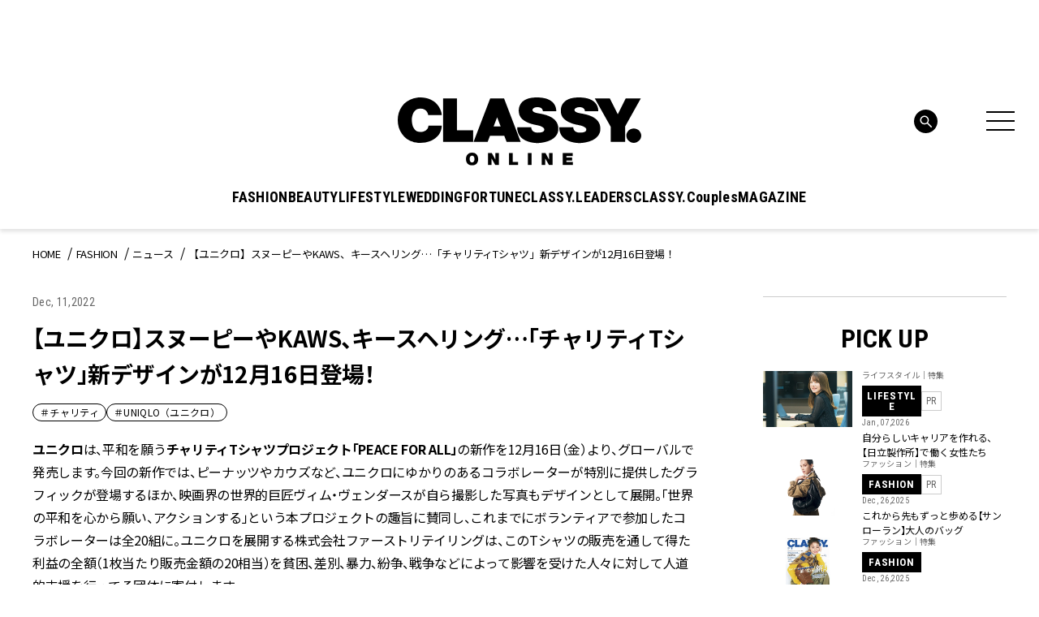

--- FILE ---
content_type: text/html; charset=UTF-8
request_url: https://classy-online.jp/fashion/250013/
body_size: 25561
content:
<!DOCTYPE html>
<html lang="ja">
<head>
<meta charset="utf-8">
<meta http-equiv="X-UA-Compatible" content="IE=edge">
<meta name="viewport" content="width=device-width, initial-scale=1.0">
<meta name="format-detection" content="telephone=no">
<link rel="apple-touch-icon" sizes="180x180" href="https://classy-online.jp/wp-content/themes/classy_2024/assets/img/apple-touch-icon.png">
<link rel="apple-touch-icon" sizes="32x32" href="https://classy-online.jp/wp-content/themes/classy_2024/assets/img/favicon-32x32.png">
<link rel="apple-touch-icon" sizes="16x16" href="https://classy-online.jp/wp-content/themes/classy_2024/assets/img/favicon-16x16.png">
<link rel="icon" href="https://classy-online.jp/wp-content/themes/classy_2024/assets/img/favicon.svg">
<link rel="shortcut icon" type="image/x-icon" href="/favicon.ico">
<meta name='robots' content='index, follow, max-image-preview:large, max-snippet:-1, max-video-preview:-1' />
	<style>img:is([sizes="auto" i], [sizes^="auto," i]) { contain-intrinsic-size: 3000px 1500px }</style>
	
	<!-- This site is optimized with the Yoast SEO plugin v26.7 - https://yoast.com/wordpress/plugins/seo/ -->
	<title>【ユニクロ】スヌーピーやKAWS、キースヘリング…「チャリティTシャツ」新デザインが12月16日登場！ | CLASSY.[クラッシィ]</title>
	<meta name="description" content="ユニクロは、平和を願うチャリティTシャツプロジェクト「PEACE FOR ALL」の新作を12月16日（金）より、グローバルで発売します。今回の新作では、ピーナッツやカウズなど、ユニクロにゆかりのあるコラボレーターが特別に提供したグラフィックが登場するほか、映画界の世界的巨匠ヴィム・ヴェンダースが自" />
	<link rel="canonical" href="https://classy-online.jp/fashion/250013/" />
	<meta property="og:locale" content="ja_JP" />
	<meta property="og:type" content="article" />
	<meta property="og:title" content="【ユニクロ】スヌーピーやKAWS、キースヘリング…「チャリティTシャツ」新デザインが12月16日登場！ | CLASSY.[クラッシィ]" />
	<meta property="og:url" content="https://classy-online.jp/fashion/250013/" />
	<meta property="og:site_name" content="CLASSY.[クラッシィ]" />
	<meta property="og:image" content="https://img.classy-online.jp/wp-content/uploads/2022/12/23042742/love.png" />
	<meta property="og:image:width" content="1200" />
	<meta property="og:image:height" content="750" />
	<meta property="og:image:type" content="image/png" />
	<meta name="twitter:card" content="summary_large_image" />
	<!-- / Yoast SEO plugin. -->


<link rel='dns-prefetch' href='//ajax.googleapis.com' />
<link rel='dns-prefetch' href='//cdn.jsdelivr.net' />
<script type="text/javascript">
/* <![CDATA[ */
window._wpemojiSettings = {"baseUrl":"https:\/\/s.w.org\/images\/core\/emoji\/16.0.1\/72x72\/","ext":".png","svgUrl":"https:\/\/s.w.org\/images\/core\/emoji\/16.0.1\/svg\/","svgExt":".svg","source":{"concatemoji":"https:\/\/classy-online.jp\/wp-includes\/js\/wp-emoji-release.min.js?ver=6.8.3"}};
/*! This file is auto-generated */
!function(s,n){var o,i,e;function c(e){try{var t={supportTests:e,timestamp:(new Date).valueOf()};sessionStorage.setItem(o,JSON.stringify(t))}catch(e){}}function p(e,t,n){e.clearRect(0,0,e.canvas.width,e.canvas.height),e.fillText(t,0,0);var t=new Uint32Array(e.getImageData(0,0,e.canvas.width,e.canvas.height).data),a=(e.clearRect(0,0,e.canvas.width,e.canvas.height),e.fillText(n,0,0),new Uint32Array(e.getImageData(0,0,e.canvas.width,e.canvas.height).data));return t.every(function(e,t){return e===a[t]})}function u(e,t){e.clearRect(0,0,e.canvas.width,e.canvas.height),e.fillText(t,0,0);for(var n=e.getImageData(16,16,1,1),a=0;a<n.data.length;a++)if(0!==n.data[a])return!1;return!0}function f(e,t,n,a){switch(t){case"flag":return n(e,"\ud83c\udff3\ufe0f\u200d\u26a7\ufe0f","\ud83c\udff3\ufe0f\u200b\u26a7\ufe0f")?!1:!n(e,"\ud83c\udde8\ud83c\uddf6","\ud83c\udde8\u200b\ud83c\uddf6")&&!n(e,"\ud83c\udff4\udb40\udc67\udb40\udc62\udb40\udc65\udb40\udc6e\udb40\udc67\udb40\udc7f","\ud83c\udff4\u200b\udb40\udc67\u200b\udb40\udc62\u200b\udb40\udc65\u200b\udb40\udc6e\u200b\udb40\udc67\u200b\udb40\udc7f");case"emoji":return!a(e,"\ud83e\udedf")}return!1}function g(e,t,n,a){var r="undefined"!=typeof WorkerGlobalScope&&self instanceof WorkerGlobalScope?new OffscreenCanvas(300,150):s.createElement("canvas"),o=r.getContext("2d",{willReadFrequently:!0}),i=(o.textBaseline="top",o.font="600 32px Arial",{});return e.forEach(function(e){i[e]=t(o,e,n,a)}),i}function t(e){var t=s.createElement("script");t.src=e,t.defer=!0,s.head.appendChild(t)}"undefined"!=typeof Promise&&(o="wpEmojiSettingsSupports",i=["flag","emoji"],n.supports={everything:!0,everythingExceptFlag:!0},e=new Promise(function(e){s.addEventListener("DOMContentLoaded",e,{once:!0})}),new Promise(function(t){var n=function(){try{var e=JSON.parse(sessionStorage.getItem(o));if("object"==typeof e&&"number"==typeof e.timestamp&&(new Date).valueOf()<e.timestamp+604800&&"object"==typeof e.supportTests)return e.supportTests}catch(e){}return null}();if(!n){if("undefined"!=typeof Worker&&"undefined"!=typeof OffscreenCanvas&&"undefined"!=typeof URL&&URL.createObjectURL&&"undefined"!=typeof Blob)try{var e="postMessage("+g.toString()+"("+[JSON.stringify(i),f.toString(),p.toString(),u.toString()].join(",")+"));",a=new Blob([e],{type:"text/javascript"}),r=new Worker(URL.createObjectURL(a),{name:"wpTestEmojiSupports"});return void(r.onmessage=function(e){c(n=e.data),r.terminate(),t(n)})}catch(e){}c(n=g(i,f,p,u))}t(n)}).then(function(e){for(var t in e)n.supports[t]=e[t],n.supports.everything=n.supports.everything&&n.supports[t],"flag"!==t&&(n.supports.everythingExceptFlag=n.supports.everythingExceptFlag&&n.supports[t]);n.supports.everythingExceptFlag=n.supports.everythingExceptFlag&&!n.supports.flag,n.DOMReady=!1,n.readyCallback=function(){n.DOMReady=!0}}).then(function(){return e}).then(function(){var e;n.supports.everything||(n.readyCallback(),(e=n.source||{}).concatemoji?t(e.concatemoji):e.wpemoji&&e.twemoji&&(t(e.twemoji),t(e.wpemoji)))}))}((window,document),window._wpemojiSettings);
/* ]]> */
</script>
<style id='wp-emoji-styles-inline-css' type='text/css'>

	img.wp-smiley, img.emoji {
		display: inline !important;
		border: none !important;
		box-shadow: none !important;
		height: 1em !important;
		width: 1em !important;
		margin: 0 0.07em !important;
		vertical-align: -0.1em !important;
		background: none !important;
		padding: 0 !important;
	}
</style>
<style id='classic-theme-styles-inline-css' type='text/css'>
/*! This file is auto-generated */
.wp-block-button__link{color:#fff;background-color:#32373c;border-radius:9999px;box-shadow:none;text-decoration:none;padding:calc(.667em + 2px) calc(1.333em + 2px);font-size:1.125em}.wp-block-file__button{background:#32373c;color:#fff;text-decoration:none}
</style>
<style id='global-styles-inline-css' type='text/css'>
:root{--wp--preset--aspect-ratio--square: 1;--wp--preset--aspect-ratio--4-3: 4/3;--wp--preset--aspect-ratio--3-4: 3/4;--wp--preset--aspect-ratio--3-2: 3/2;--wp--preset--aspect-ratio--2-3: 2/3;--wp--preset--aspect-ratio--16-9: 16/9;--wp--preset--aspect-ratio--9-16: 9/16;--wp--preset--color--black: #000000;--wp--preset--color--cyan-bluish-gray: #abb8c3;--wp--preset--color--white: #ffffff;--wp--preset--color--pale-pink: #f78da7;--wp--preset--color--vivid-red: #cf2e2e;--wp--preset--color--luminous-vivid-orange: #ff6900;--wp--preset--color--luminous-vivid-amber: #fcb900;--wp--preset--color--light-green-cyan: #7bdcb5;--wp--preset--color--vivid-green-cyan: #00d084;--wp--preset--color--pale-cyan-blue: #8ed1fc;--wp--preset--color--vivid-cyan-blue: #0693e3;--wp--preset--color--vivid-purple: #9b51e0;--wp--preset--gradient--vivid-cyan-blue-to-vivid-purple: linear-gradient(135deg,rgba(6,147,227,1) 0%,rgb(155,81,224) 100%);--wp--preset--gradient--light-green-cyan-to-vivid-green-cyan: linear-gradient(135deg,rgb(122,220,180) 0%,rgb(0,208,130) 100%);--wp--preset--gradient--luminous-vivid-amber-to-luminous-vivid-orange: linear-gradient(135deg,rgba(252,185,0,1) 0%,rgba(255,105,0,1) 100%);--wp--preset--gradient--luminous-vivid-orange-to-vivid-red: linear-gradient(135deg,rgba(255,105,0,1) 0%,rgb(207,46,46) 100%);--wp--preset--gradient--very-light-gray-to-cyan-bluish-gray: linear-gradient(135deg,rgb(238,238,238) 0%,rgb(169,184,195) 100%);--wp--preset--gradient--cool-to-warm-spectrum: linear-gradient(135deg,rgb(74,234,220) 0%,rgb(151,120,209) 20%,rgb(207,42,186) 40%,rgb(238,44,130) 60%,rgb(251,105,98) 80%,rgb(254,248,76) 100%);--wp--preset--gradient--blush-light-purple: linear-gradient(135deg,rgb(255,206,236) 0%,rgb(152,150,240) 100%);--wp--preset--gradient--blush-bordeaux: linear-gradient(135deg,rgb(254,205,165) 0%,rgb(254,45,45) 50%,rgb(107,0,62) 100%);--wp--preset--gradient--luminous-dusk: linear-gradient(135deg,rgb(255,203,112) 0%,rgb(199,81,192) 50%,rgb(65,88,208) 100%);--wp--preset--gradient--pale-ocean: linear-gradient(135deg,rgb(255,245,203) 0%,rgb(182,227,212) 50%,rgb(51,167,181) 100%);--wp--preset--gradient--electric-grass: linear-gradient(135deg,rgb(202,248,128) 0%,rgb(113,206,126) 100%);--wp--preset--gradient--midnight: linear-gradient(135deg,rgb(2,3,129) 0%,rgb(40,116,252) 100%);--wp--preset--font-size--small: 13px;--wp--preset--font-size--medium: 20px;--wp--preset--font-size--large: 36px;--wp--preset--font-size--x-large: 42px;--wp--preset--spacing--20: 0.44rem;--wp--preset--spacing--30: 0.67rem;--wp--preset--spacing--40: 1rem;--wp--preset--spacing--50: 1.5rem;--wp--preset--spacing--60: 2.25rem;--wp--preset--spacing--70: 3.38rem;--wp--preset--spacing--80: 5.06rem;--wp--preset--shadow--natural: 6px 6px 9px rgba(0, 0, 0, 0.2);--wp--preset--shadow--deep: 12px 12px 50px rgba(0, 0, 0, 0.4);--wp--preset--shadow--sharp: 6px 6px 0px rgba(0, 0, 0, 0.2);--wp--preset--shadow--outlined: 6px 6px 0px -3px rgba(255, 255, 255, 1), 6px 6px rgba(0, 0, 0, 1);--wp--preset--shadow--crisp: 6px 6px 0px rgba(0, 0, 0, 1);}:where(.is-layout-flex){gap: 0.5em;}:where(.is-layout-grid){gap: 0.5em;}body .is-layout-flex{display: flex;}.is-layout-flex{flex-wrap: wrap;align-items: center;}.is-layout-flex > :is(*, div){margin: 0;}body .is-layout-grid{display: grid;}.is-layout-grid > :is(*, div){margin: 0;}:where(.wp-block-columns.is-layout-flex){gap: 2em;}:where(.wp-block-columns.is-layout-grid){gap: 2em;}:where(.wp-block-post-template.is-layout-flex){gap: 1.25em;}:where(.wp-block-post-template.is-layout-grid){gap: 1.25em;}.has-black-color{color: var(--wp--preset--color--black) !important;}.has-cyan-bluish-gray-color{color: var(--wp--preset--color--cyan-bluish-gray) !important;}.has-white-color{color: var(--wp--preset--color--white) !important;}.has-pale-pink-color{color: var(--wp--preset--color--pale-pink) !important;}.has-vivid-red-color{color: var(--wp--preset--color--vivid-red) !important;}.has-luminous-vivid-orange-color{color: var(--wp--preset--color--luminous-vivid-orange) !important;}.has-luminous-vivid-amber-color{color: var(--wp--preset--color--luminous-vivid-amber) !important;}.has-light-green-cyan-color{color: var(--wp--preset--color--light-green-cyan) !important;}.has-vivid-green-cyan-color{color: var(--wp--preset--color--vivid-green-cyan) !important;}.has-pale-cyan-blue-color{color: var(--wp--preset--color--pale-cyan-blue) !important;}.has-vivid-cyan-blue-color{color: var(--wp--preset--color--vivid-cyan-blue) !important;}.has-vivid-purple-color{color: var(--wp--preset--color--vivid-purple) !important;}.has-black-background-color{background-color: var(--wp--preset--color--black) !important;}.has-cyan-bluish-gray-background-color{background-color: var(--wp--preset--color--cyan-bluish-gray) !important;}.has-white-background-color{background-color: var(--wp--preset--color--white) !important;}.has-pale-pink-background-color{background-color: var(--wp--preset--color--pale-pink) !important;}.has-vivid-red-background-color{background-color: var(--wp--preset--color--vivid-red) !important;}.has-luminous-vivid-orange-background-color{background-color: var(--wp--preset--color--luminous-vivid-orange) !important;}.has-luminous-vivid-amber-background-color{background-color: var(--wp--preset--color--luminous-vivid-amber) !important;}.has-light-green-cyan-background-color{background-color: var(--wp--preset--color--light-green-cyan) !important;}.has-vivid-green-cyan-background-color{background-color: var(--wp--preset--color--vivid-green-cyan) !important;}.has-pale-cyan-blue-background-color{background-color: var(--wp--preset--color--pale-cyan-blue) !important;}.has-vivid-cyan-blue-background-color{background-color: var(--wp--preset--color--vivid-cyan-blue) !important;}.has-vivid-purple-background-color{background-color: var(--wp--preset--color--vivid-purple) !important;}.has-black-border-color{border-color: var(--wp--preset--color--black) !important;}.has-cyan-bluish-gray-border-color{border-color: var(--wp--preset--color--cyan-bluish-gray) !important;}.has-white-border-color{border-color: var(--wp--preset--color--white) !important;}.has-pale-pink-border-color{border-color: var(--wp--preset--color--pale-pink) !important;}.has-vivid-red-border-color{border-color: var(--wp--preset--color--vivid-red) !important;}.has-luminous-vivid-orange-border-color{border-color: var(--wp--preset--color--luminous-vivid-orange) !important;}.has-luminous-vivid-amber-border-color{border-color: var(--wp--preset--color--luminous-vivid-amber) !important;}.has-light-green-cyan-border-color{border-color: var(--wp--preset--color--light-green-cyan) !important;}.has-vivid-green-cyan-border-color{border-color: var(--wp--preset--color--vivid-green-cyan) !important;}.has-pale-cyan-blue-border-color{border-color: var(--wp--preset--color--pale-cyan-blue) !important;}.has-vivid-cyan-blue-border-color{border-color: var(--wp--preset--color--vivid-cyan-blue) !important;}.has-vivid-purple-border-color{border-color: var(--wp--preset--color--vivid-purple) !important;}.has-vivid-cyan-blue-to-vivid-purple-gradient-background{background: var(--wp--preset--gradient--vivid-cyan-blue-to-vivid-purple) !important;}.has-light-green-cyan-to-vivid-green-cyan-gradient-background{background: var(--wp--preset--gradient--light-green-cyan-to-vivid-green-cyan) !important;}.has-luminous-vivid-amber-to-luminous-vivid-orange-gradient-background{background: var(--wp--preset--gradient--luminous-vivid-amber-to-luminous-vivid-orange) !important;}.has-luminous-vivid-orange-to-vivid-red-gradient-background{background: var(--wp--preset--gradient--luminous-vivid-orange-to-vivid-red) !important;}.has-very-light-gray-to-cyan-bluish-gray-gradient-background{background: var(--wp--preset--gradient--very-light-gray-to-cyan-bluish-gray) !important;}.has-cool-to-warm-spectrum-gradient-background{background: var(--wp--preset--gradient--cool-to-warm-spectrum) !important;}.has-blush-light-purple-gradient-background{background: var(--wp--preset--gradient--blush-light-purple) !important;}.has-blush-bordeaux-gradient-background{background: var(--wp--preset--gradient--blush-bordeaux) !important;}.has-luminous-dusk-gradient-background{background: var(--wp--preset--gradient--luminous-dusk) !important;}.has-pale-ocean-gradient-background{background: var(--wp--preset--gradient--pale-ocean) !important;}.has-electric-grass-gradient-background{background: var(--wp--preset--gradient--electric-grass) !important;}.has-midnight-gradient-background{background: var(--wp--preset--gradient--midnight) !important;}.has-small-font-size{font-size: var(--wp--preset--font-size--small) !important;}.has-medium-font-size{font-size: var(--wp--preset--font-size--medium) !important;}.has-large-font-size{font-size: var(--wp--preset--font-size--large) !important;}.has-x-large-font-size{font-size: var(--wp--preset--font-size--x-large) !important;}
:where(.wp-block-post-template.is-layout-flex){gap: 1.25em;}:where(.wp-block-post-template.is-layout-grid){gap: 1.25em;}
:where(.wp-block-columns.is-layout-flex){gap: 2em;}:where(.wp-block-columns.is-layout-grid){gap: 2em;}
:root :where(.wp-block-pullquote){font-size: 1.5em;line-height: 1.6;}
</style>
<link rel='stylesheet' id='classy-style-css' href='https://classy-online.jp/wp-content/themes/classy_2024/assets/css/style.css?ver=1762931921' type='text/css' media='all' />
<link rel='stylesheet' id='slick-css' href='https://cdn.jsdelivr.net/npm/slick-carousel@1.8.1/slick/slick.css?ver=1.8.1' type='text/css' media='all' />
<script type="text/javascript" src="https://classy-online.jp/wp-content/themes/classy_2024/assets/js/viewport.js?ver=1711822209" id="classy-viewport-js"></script>
<script type="text/javascript" src="https://ajax.googleapis.com/ajax/libs/jquery/3.6.0/jquery.min.js?ver=3.6.0" id="jquery-js"></script>
<link rel="https://api.w.org/" href="https://classy-online.jp/wp-json/" /><link rel="alternate" title="oEmbed (JSON)" type="application/json+oembed" href="https://classy-online.jp/wp-json/oembed/1.0/embed?url=https%3A%2F%2Fclassy-online.jp%2Ffashion%2F250013%2F" />
<link rel="alternate" title="oEmbed (XML)" type="text/xml+oembed" href="https://classy-online.jp/wp-json/oembed/1.0/embed?url=https%3A%2F%2Fclassy-online.jp%2Ffashion%2F250013%2F&#038;format=xml" />
<style>:root {
			--lazy-loader-animation-duration: 300ms;
		}
		  
		.lazyload {
	display: block;
}

.lazyload,
        .lazyloading {
			opacity: 0;
		}


		.lazyloaded {
			opacity: 1;
			transition: opacity 300ms;
			transition: opacity var(--lazy-loader-animation-duration);
		}</style><noscript><style>.lazyload { display: none; } .lazyload[class*="lazy-loader-background-element-"] { display: block; opacity: 1; }</style></noscript>
<link rel="preconnect" href="https://fonts.googleapis.com">
<link rel="preconnect" href="https://fonts.gstatic.com" crossorigin>
<link href="https://fonts.googleapis.com/css2?family=Roboto+Condensed:wght@400;500;700&amp;family=Noto+Sans+JP:wght@400;700&amp;display=swap" rel="stylesheet">
<script async src="https://securepubads.g.doubleclick.net/tag/js/gpt.js"></script>
 <script>
  window.googletag = window.googletag || {cmd: []};
  function isStgPage() {
    if (window.location.href.includes('stg.classy-online.jp')) {
     return true;
    }
    return false;
  }

  googletag.cmd.push(function() {
  googletag.defineSlot('/21674752051/CLASSY_PC/CategoryTop-Article-FASHION_superbanner1', [[1, 1], [728, 90]], 'div-gpt-ad-1626267478985-0').addService(googletag.pubads());
  googletag.defineSlot('/21674752051/CLASSY_PC/CategoryTop-Article-FASHION_skyscraper1', [[1, 1], [300, 600], [300, 250]], 'div-gpt-ad-1626267532637-0').addService(googletag.pubads());
  googletag.defineSlot('/21674752051/CLASSY_PC/CategoryTop-Article-FASHION_rectangle1', [[1, 1], [300, 250]], 'div-gpt-ad-1626306454113-0').addService(googletag.pubads());
  googletag.defineSlot('/21674752051/CLASSY_PC/CategoryTop-Article-FASHION_rectangle2', [[1, 1], [300, 250]], 'div-gpt-ad-1626306500122-0').addService(googletag.pubads());
  googletag.defineSlot('/21674752051/CLASSY_PC/CategoryTop-Article-FASHION_rectangle3', [[1, 1], [300, 250]], 'div-gpt-ad-1626306543349-0').addService(googletag.pubads());
  googletag.defineSlot('/21674752051/CLASSY_PC/CategoryTop-Article-FASHION_halfbanner1', [[1, 1], [300, 100]], 'div-gpt-ad-1626306584436-0').addService(googletag.pubads());
  googletag.defineSlot('/21674752051/CLASSY_PC/CategoryTop-Article-FASHION_halfbanner2', [[1, 1], [300, 100]], 'div-gpt-ad-1626306631784-0').addService(googletag.pubads());
  googletag.defineSlot('/21674752051/CLASSY_PC/CategoryTop-Article-FASHION_halfbanner3', [[1, 1], [300, 100]], 'div-gpt-ad-1626306677229-0').addService(googletag.pubads());
  googletag.defineSlot('/21674752051/CLASSY_PC/Article-FASHION_teads', ['fluid', [1, 1], [300, 250]], 'div-gpt-ad-1626311266977-0').addService(googletag.pubads());
  googletag.pubads().enableSingleRequest();
  if (isStgPage()) {
    googletag.pubads().setTargeting("isStgPage", 'true');
  }

  googletag.enableServices();
  });
 </script>

<!--Google Tag Manager-->
<script>
  (function(w,d,s,l,i){w[l]=w[l]||[];w[l].push({'gtm.start':
  new Date().getTime(),event:'gtm.js'});var f=d.getElementsByTagName(s)[0],
  j=d.createElement(s),dl=l!='dataLayer'?'&l='+l:'';j.async=true;j.src=
  '//www.googletagmanager.com/gtm.js?id='+i+dl;f.parentNode.insertBefore(j,f);
  })(window,document,'script','dataLayer','GTM-NCHLV8');
</script>
<!--End Google Tag Manager-->
</head>
<body class="fashion_single">
<!-- Google Tag Manager -->
<noscript><iframe src="//www.googletagmanager.com/ns.html?id=GTM-NCHLV8"
height="0" width="0" style="display:none;visibility:hidden"></iframe></noscript>
<script>(function(w,d,s,l,i){w[l]=w[l]||[];w[l].push({'gtm.start':
new Date().getTime(),event:'gtm.js'});var f=d.getElementsByTagName(s)[0],
j=d.createElement(s),dl=l!='dataLayer'?'&l='+l:'';j.async=true;j.src=
'//www.googletagmanager.com/gtm.js?id='+i+dl;f.parentNode.insertBefore(j,f);
})(window,document,'script','dataLayer','GTM-NCHLV8');</script>
<!-- End Google Tag Manager -->

<div class="l-wrapper">
	<header class="l-header" role="banner">
		<div class="p-hamburger">
			<div class="p-hamburger__wrap">
				<div class="p-hamburger__top">
					<a class="p-hamburger__logo" href="https://classy-online.jp/">
						<img src="https://classy-online.jp/wp-content/themes/classy_2024/assets/img/common/logo.svg" alt="CLASSY. ONLINE">
					</a>
					<div class="p-hamburger__close-btn">
						<div class="l-header-nav-menu-btn" aria-controls="global-header-nav" aria-expanded="false">
							<span>
							</span>
							<span>
							</span>
							<span>
							</span>
						</div>
					</div>
				</div>

				<div class="p-hamburger__inner">
					<div class="p-hamburger__contents">
						<div class="p-hamburger__left">
							<div class="p-hamburger__nav">
								<ul class="p-hamburger__nav-list">
<li class="p-hamburger__nav-item"><button class="p-hamburger__nav-title" type="button">FASHION</button><ul class="p-hamburger__nav-list-detail">
<li class="p-hamburger__nav-item-detail"><a class="p-hamburger__nav-link-detail" href="/fashion/">TOP</a>
</li>
<li class="p-hamburger__nav-item-detail"><a class="p-hamburger__nav-link-detail" href="https://classy-online.jp/fashion/fashion_category/feature/">ファッション｜特集</a>
</li>
<li class="p-hamburger__nav-item-detail"><a class="p-hamburger__nav-link-detail" href="https://classy-online.jp/fashion/fashion_category/online/">オンライン限定記事</a>
</li>
<li class="p-hamburger__nav-item-detail"><a class="p-hamburger__nav-link-detail" href="https://classy-online.jp/fashion/fashion_category/news/">ニュース</a>
</li>
<li class="p-hamburger__nav-item-detail"><a class="p-hamburger__nav-link-detail" href="https://classy-online.jp/fashion/fashion_category/kaeruclassy/">買えるCLASSY.</a>
</li>
<li class="p-hamburger__nav-item-detail"><a class="p-hamburger__nav-link-detail" href="https://classy-online.jp/fashion/fashion_category/ootd/">今日の服装</a>
</li>
<li class="p-hamburger__nav-item-detail"><a class="p-hamburger__nav-link-detail" href="https://classy-online.jp/fashion/fashion_category/coordinate/">着回しDiary</a>
</li>
</ul>
</li>
<li class="p-hamburger__nav-item"><button class="p-hamburger__nav-title" type="button">BEAUTY</button><ul class="p-hamburger__nav-list-detail">
<li class="p-hamburger__nav-item-detail"><a class="p-hamburger__nav-link-detail" href="/beauty/">TOP</a>
</li>
<li class="p-hamburger__nav-item-detail"><a class="p-hamburger__nav-link-detail" href="https://classy-online.jp/beauty/beauty_category/feature/">ビューティ｜特集</a>
</li>
<li class="p-hamburger__nav-item-detail"><a class="p-hamburger__nav-link-detail" href="https://classy-online.jp/beauty/beauty_category/online/">オンライン限定記事</a>
</li>
<li class="p-hamburger__nav-item-detail"><a class="p-hamburger__nav-link-detail" href="https://classy-online.jp/beauty/beauty_category/news/">ニュース</a>
</li>
<li class="p-hamburger__nav-item-detail"><a class="p-hamburger__nav-link-detail" href="https://classy-online.jp/beauty/beauty_category/hair/">簡単ヘアアレンジ</a>
</li>
</ul>
</li>
<li class="p-hamburger__nav-item"><button class="p-hamburger__nav-title" type="button">LIFESTYLE</button><ul class="p-hamburger__nav-list-detail">
<li class="p-hamburger__nav-item-detail"><a class="p-hamburger__nav-link-detail" href="/lifestyle/">TOP</a>
</li>
<li class="p-hamburger__nav-item-detail"><a class="p-hamburger__nav-link-detail" href="https://classy-online.jp/lifestyle/lifestyle_category/feature/">特集</a>
</li>
<li class="p-hamburger__nav-item-detail"><a class="p-hamburger__nav-link-detail" href="https://classy-online.jp/lifestyle/lifestyle_category/online/">オンライン限定記事</a>
</li>
<li class="p-hamburger__nav-item-detail"><a class="p-hamburger__nav-link-detail" href="https://classy-online.jp/lifestyle/lifestyle_category/news/">ニュース</a>
</li>
<li class="p-hamburger__nav-item-detail"><a class="p-hamburger__nav-link-detail" href="https://classy-online.jp/lifestyle/lifestyle_category/fortune/">占い</a>
</li>
<li class="p-hamburger__nav-item-detail"><a class="p-hamburger__nav-link-detail" href="https://classy-online.jp/lifestyle/lifestyle_category/trip/">旅</a>
</li>
</ul>
</li>
<li class="p-hamburger__nav-item"><button class="p-hamburger__nav-title" type="button">WEDDING</button><ul class="p-hamburger__nav-list-detail">
<li class="p-hamburger__nav-item-detail"><a class="p-hamburger__nav-link-detail" href="/wedding/">TOP</a>
</li>
<li class="p-hamburger__nav-item-detail"><a class="p-hamburger__nav-link-detail" href="https://classy-online.jp/wedding/">特集</a>
</li>
<li class="p-hamburger__nav-item-detail"><a class="p-hamburger__nav-link-detail" href="https://classy-online.jp/wedding/wedding_category/online/">オンライン限定記事</a>
</li>
<li class="p-hamburger__nav-item-detail"><a class="p-hamburger__nav-link-detail" href="https://classy-online.jp/wedding/wedding_category/news/">ニュース</a>
</li>
</ul>
</li>
<li class="p-hamburger__nav-item"><button class="p-hamburger__nav-title" type="button">FORTUNE</button><ul class="p-hamburger__nav-list-detail">
<li class="p-hamburger__nav-item-detail"><a class="p-hamburger__nav-link-detail" href="/fortune/">TOP</a>
</li>
<li class="p-hamburger__nav-item-detail"><a class="p-hamburger__nav-link-detail" href="/fortune/elements/">エレメント占い</a>
</li>
<li class="p-hamburger__nav-item-detail"><a class="p-hamburger__nav-link-detail" href="/fortune2/account/">アカウント姓名判断</a>
</li>
<li class="p-hamburger__nav-item-detail"><a class="p-hamburger__nav-link-detail" href="/classy_tags/水晶玉子/">水晶玉子の今月の星占い</a>
</li>
</ul>
</li>
<li class="p-hamburger__nav-item"><a class="p-hamburger__nav-title" href="/leaders/">CLASSY.LEADERS</a>
</li>
<li class="p-hamburger__nav-item"><a class="p-hamburger__nav-title" href="/couples_member/">CLASSY.Couples</a>
</li>
								</ul>
							</div>
						</div>
						<div class="p-hamburger__center">
							<article class="p-hamburger__search-area">
								<form method="get" action="/" class="p-hamburger__search-form">
									<input name="s" type="text" placeholder="検索キーワード">
									<button type="submit">
									</button>
								</form>
							</article>
							<div class="p-hamburger__center-wrap">
								<div class="p-hamburger__center-external">
									<article class="p-hamburger__external-area">
										<div class="p-hamburger__external-area-inner">
											<p class="p-hamburger__external-title p-hamburger__external-title--membership">MEMBERSHIP</p>
											<p class="p-hamburger__external-text">CLASSY.PlusはCLASSY.編集部と繋がる会員専用サービスです。
												<br class="for-pc">編集部から届くメールマガジン、会員限定プレゼントやイベントなど特典が満載です。</p>
											<div class="p-hamburger__external-btn-area">
												<a class="c-btn-black p-hamburger__external-btn" target="_blank" href="https://member.classy-online.jp/account/login">
													<span>ログイン＆会員登録</span>
												</a>
											</div>
										</div>
									</article>
									<article class="p-hamburger__external-area">
										<div class="p-hamburger__external-area-inner">
											<p class="p-hamburger__external-title p-hamburger__external-title--online-shop">ONLINE SHOP</p>
											<p class="p-hamburger__external-text">『CLASSY.』が自信を持って提案する、ここでしか買えないアイテムをご紹介中のECサイト「買えるCLASSY.」。コラボ商品やオリジナルアイテムを毎月追加しています。</p>
											<div class="p-hamburger__external-btn-area">
												<a class="c-btn-black p-hamburger__external-btn" target="_blank" href="https://kokode.jp/products/search_list.php?type=media&#038;search_media_id=2&#038;special_code=classy">
													<span>アイテム一覧へ</span>
												</a>
											</div>
										</div>
									</article>
								</div>
								<div class="p-hamburger__wrap--sp-only-bottom">
									<article class="p-hamburger__tag-area">
										<ul class="p-hamburger__tag-list">

											<li class="p-hamburger__tag-item">
												<a class="c-tag-link" href="https://classy-online.jp/classy_tags/%E9%80%9A%E5%8B%A4%E6%9C%8D/">#通勤服</a>
											</li>
											<li class="p-hamburger__tag-item">
												<a class="c-tag-link" href="https://classy-online.jp/classy_tags/%E3%81%8A%E5%91%BC%E3%81%B0%E3%82%8C%E3%82%B3%E3%83%BC%E3%83%87/">#お呼ばれコーデ</a>
											</li>
											<li class="p-hamburger__tag-item">
												<a class="c-tag-link" href="https://classy-online.jp/classy_tags/%e3%83%a6%e3%83%8b%e3%82%af%e3%83%ad/">#UNIQLO（ユニクロ）</a>
											</li>

										</ul>
									</article>
								</div>
							</div>
							<article class="p-hamburger__sns-area--pc">
								<ul class="p-hamburger__sns-list">
<li class="p-hamburger__sns-item">
	<a class="p-hamburger__sns-link" href="https://www.instagram.com/classy_mag_insta/" target="_blank">
		<img src="https://classy-online.jp/wp-content/themes/classy_2024/assets/img/common/icon_insta_bk.svg" alt="Instagram">
	</a>
</li>
<li class="p-hamburger__sns-item">
	<a class="p-hamburger__sns-link" href="https://x.com/classy_online?lang=ja" target="_blank">
		<img src="https://classy-online.jp/wp-content/themes/classy_2024/assets/img/common/icon_x_bk.svg" alt="X">
	</a>
</li>
<li class="p-hamburger__sns-item">
	<a class="p-hamburger__sns-link" href="https://line.me/R/ti/p/@oa-classyonline?from=page&#038;openQrModal=true&#038;searchId=oa-classyonline" target="_blank">
		<img src="https://classy-online.jp/wp-content/themes/classy_2024/assets/img/common/icon_line_bk.svg" alt="Line">
	</a>
</li>
<li class="p-hamburger__sns-item">
	<a class="p-hamburger__sns-link" href="https://www.tiktok.com/@classymagazine" target="_blank">
		<img src="https://classy-online.jp/wp-content/themes/classy_2024/assets/img/common/icon_tiktok_bk.svg" alt="Tiktok">
	</a>
</li>
<li class="p-hamburger__sns-item">
	<a class="p-hamburger__sns-link" href="https://www.facebook.com/classy.online.mag" target="_blank">
		<img src="https://classy-online.jp/wp-content/themes/classy_2024/assets/img/common/icon_facebook_bk.svg" alt="Facebook">
	</a>
</li>
<li class="p-hamburger__sns-item">
	<a class="p-hamburger__sns-link" href="https://www.youtube.com/channel/UCWumPYiA-DawdQ4tQFwtqKQ" target="_blank">
		<img src="https://classy-online.jp/wp-content/themes/classy_2024/assets/img/common/icon_youtube_bk.svg" alt="Youtube">
	</a>
</li>
								</ul>
							</article>
						</div>

						<div class="p-hamburger__right">
							<div class="p-hamburger__latest-issue">
								<a class="p-hamburger__latest-issue-link" href="https://classy-online.jp/classy/20262/">
									<img src="https://img.classy-online.jp/wp-content/uploads/2025/12/23172851/magazine02_00-800x1024.jpg" alt="CLASSY最新号">
								</a>
								<p class="p-hamburger__latest-issue-text">最新号 2026年2月号</p>
							</div>
							<div class="p-hamburger__magazine-btn">
								<a class="c-btn-black p-hamburger__magazine-btn-min" href="https://classy-online.jp/classy/20262/">立ち読み</a>
								<a class="c-btn-black p-hamburger__magazine-btn-min" href="https://books.kokode.jp/products/detail.php?product_id=4128554&#038;category_id=4007590" target="_blank">定期購読</a>
							</div>
						</div>
					</div>
					<article class="p-hamburger__sns-area--sp">
						<div class="p-hamburger__sns-area-inner">
							<ul class="p-hamburger__sns-list p-hamburger__sns-list--sp">
<li class="p-hamburger__sns-item">
	<a class="p-hamburger__sns-link" href="https://www.instagram.com/classy_mag_insta/" target="_blank">
		<img src="https://classy-online.jp/wp-content/themes/classy_2024/assets/img/common/icon_insta_bk.svg" alt="Instagram">
	</a>
</li>
<li class="p-hamburger__sns-item">
	<a class="p-hamburger__sns-link" href="https://x.com/classy_online?lang=ja" target="_blank">
		<img src="https://classy-online.jp/wp-content/themes/classy_2024/assets/img/common/icon_x_bk.svg" alt="X">
	</a>
</li>
<li class="p-hamburger__sns-item">
	<a class="p-hamburger__sns-link" href="https://line.me/R/ti/p/@oa-classyonline?from=page&#038;openQrModal=true&#038;searchId=oa-classyonline" target="_blank">
		<img src="https://classy-online.jp/wp-content/themes/classy_2024/assets/img/common/icon_line_bk.svg" alt="Line">
	</a>
</li>
<li class="p-hamburger__sns-item">
	<a class="p-hamburger__sns-link" href="https://www.tiktok.com/@classymagazine" target="_blank">
		<img src="https://classy-online.jp/wp-content/themes/classy_2024/assets/img/common/icon_tiktok_bk.svg" alt="Tiktok">
	</a>
</li>
<li class="p-hamburger__sns-item">
	<a class="p-hamburger__sns-link" href="https://www.facebook.com/classy.online.mag" target="_blank">
		<img src="https://classy-online.jp/wp-content/themes/classy_2024/assets/img/common/icon_facebook_bk.svg" alt="Facebook">
	</a>
</li>
<li class="p-hamburger__sns-item">
	<a class="p-hamburger__sns-link" href="https://www.youtube.com/channel/UCWumPYiA-DawdQ4tQFwtqKQ" target="_blank">
		<img src="https://classy-online.jp/wp-content/themes/classy_2024/assets/img/common/icon_youtube_bk.svg" alt="Youtube">
	</a>
</li>
							</ul>
						</div>
					</article>
				</div>
			</div>
		</div>

		<article class="ad-wrap">
<!-- /21674752051/CLASSY_PC/CategoryTop-Article-FASHION_superbanner1 -->
 <div id='div-gpt-ad-1626267478985-0'>
  <script>
  googletag.cmd.push(function() { googletag.display('div-gpt-ad-1626267478985-0'); });
  </script>
 </div>
		</article>


		<nav class="l-header-nav" role="navigation">
			<h1 class="l-header-nav__logo">
				<a href="https://classy-online.jp/">
					<img src="https://classy-online.jp/wp-content/themes/classy_2024/assets/img/common/logo.svg" alt="CLASSY. ONLINE">
				</a>
			</h1>

			<div class="l-header-nav-bottom">
				<ul class="l-header-nav__bottom__list">
<li class="l-header-nav__bottom__item l-header-nav__bottom__item--has-child"><a class="l-header-nav__bottom__link" href="/fashion/">FASHION</a>
<ul class="l-header-nav__child-list">
<li class="l-header-nav__child-item"><a class="l-header-nav__child-link"  href="https://classy-online.jp/fashion/fashion_category/feature/">ファッション｜特集</a>
</li>
<li class="l-header-nav__child-item"><a class="l-header-nav__child-link"  href="https://classy-online.jp/fashion/fashion_category/online/">オンライン限定記事</a>
</li>
<li class="l-header-nav__child-item"><a class="l-header-nav__child-link"  href="https://classy-online.jp/fashion/fashion_category/news/">ニュース</a>
</li>
<li class="l-header-nav__child-item"><a class="l-header-nav__child-link"  href="https://classy-online.jp/fashion/fashion_category/kaeruclassy/">買えるCLASSY.</a>
</li>
<li class="l-header-nav__child-item"><a class="l-header-nav__child-link"  href="https://classy-online.jp/fashion/fashion_category/ootd/">今日の服装</a>
</li>
<li class="l-header-nav__child-item"><a class="l-header-nav__child-link"  href="https://classy-online.jp/fashion/fashion_category/coordinate/">着回しDiary</a>
</li>
</ul>
</li>
<li class="l-header-nav__bottom__item l-header-nav__bottom__item--has-child"><a class="l-header-nav__bottom__link" href="/beauty/">BEAUTY</a>
<ul class="l-header-nav__child-list">
<li class="l-header-nav__child-item"><a class="l-header-nav__child-link"  href="https://classy-online.jp/beauty/beauty_category/feature/">ビューティ｜特集</a>
</li>
<li class="l-header-nav__child-item"><a class="l-header-nav__child-link"  href="https://classy-online.jp/beauty/beauty_category/online/">オンライン限定記事</a>
</li>
<li class="l-header-nav__child-item"><a class="l-header-nav__child-link"  href="https://classy-online.jp/beauty/beauty_category/news/">ニュース</a>
</li>
<li class="l-header-nav__child-item"><a class="l-header-nav__child-link"  href="/beauty/beauty_category/hair/">簡単ヘアアレンジ</a>
</li>
</ul>
</li>
<li class="l-header-nav__bottom__item l-header-nav__bottom__item--has-child"><a class="l-header-nav__bottom__link" href="/lifestyle/">LIFESTYLE</a>
<ul class="l-header-nav__child-list">
<li class="l-header-nav__child-item"><a class="l-header-nav__child-link"  href="https://classy-online.jp/lifestyle/lifestyle_category/feature/">ライフスタイル｜特集</a>
</li>
<li class="l-header-nav__child-item"><a class="l-header-nav__child-link"  href="https://classy-online.jp/lifestyle/lifestyle_category/online/">オンライン限定記事</a>
</li>
<li class="l-header-nav__child-item"><a class="l-header-nav__child-link"  href="https://classy-online.jp/lifestyle/lifestyle_category/news/">ニュース</a>
</li>
<li class="l-header-nav__child-item"><a class="l-header-nav__child-link"  href="https://classy-online.jp/lifestyle/lifestyle_category/fortune/">占い</a>
</li>
<li class="l-header-nav__child-item"><a class="l-header-nav__child-link"  href="https://classy-online.jp/lifestyle/lifestyle_category/trip/">旅</a>
</li>
</ul>
</li>
<li class="l-header-nav__bottom__item l-header-nav__bottom__item--has-child"><a class="l-header-nav__bottom__link" href="/wedding/">WEDDING</a>
<ul class="l-header-nav__child-list">
<li class="l-header-nav__child-item"><a class="l-header-nav__child-link"  href="https://classy-online.jp/wedding/wedding_category/feature/">ウェディング｜特集</a>
</li>
<li class="l-header-nav__child-item"><a class="l-header-nav__child-link"  href="https://classy-online.jp/wedding/wedding_category/online/">オンライン限定記事</a>
</li>
<li class="l-header-nav__child-item"><a class="l-header-nav__child-link"  href="https://classy-online.jp/wedding/wedding_category/news/">ニュース</a>
</li>
</ul>
</li>
<li class="l-header-nav__bottom__item l-header-nav__bottom__item--has-child"><a class="l-header-nav__bottom__link" href="https://classy-online.jp/fortune/">FORTUNE</a>
<ul class="l-header-nav__child-list">
<li class="l-header-nav__child-item"><a class="l-header-nav__child-link"  href="/fortune/elements/">エレメント占い</a>
</li>
<li class="l-header-nav__child-item"><a class="l-header-nav__child-link"  href="/fortune2/account/">アカウント姓名判断</a>
</li>
<li class="l-header-nav__child-item"><a class="l-header-nav__child-link"  href="/classy_tags/水晶玉子/">水晶玉子の今月の星占い</a>
</li>
</ul>
</li>
<li class="l-header-nav__bottom__item"><a class="l-header-nav__bottom__link" href="/leaders_member/">CLASSY.LEADERS</a>
</li>
<li class="l-header-nav__bottom__item"><a class="l-header-nav__bottom__link" href="/couples_member/">CLASSY.Couples</a>
</li>
<li class="l-header-nav__bottom__item"><a class="l-header-nav__bottom__link" href="https://classy-online.jp/magazine/">MAGAZINE</a>
</li>
				</ul>
			</div>

			<div class="l-header-nav-top">
				<ul class="l-header-nav-top__list">
					<li class="l-header-nav-top__item l-header-nav-top__item--search">
						<button class="l-header-nav-top__link l-header-nav-top__link--search" type="button">
							<img src="https://classy-online.jp/wp-content/themes/classy_2024/assets/img/common/icon_search-bk.svg" alt="">
						</button>
						<div class="l-header-nav-top__search-display">
							<div class="l-header-nav-top__search-area">
								<form class="l-header-nav-top__search-form" method="get" action="/">
									<input name="s" type="text" placeholder="検索キーワード">
									<button type="submit">
									</button>
								</form>
							</div>
						</div>
					</li>
				</ul>
				<div class="l-header-nav-menu-wrap">
					<button class="l-header-nav-menu-btn" type="button" aria-controls="global-header-nav" aria-expanded="false">
						<span></span>
						<span></span>
						<span></span>
					</button>
				</div>
			</div>
		</nav>
	</header>
	<main class="l-main">
		<article class="l-column">
			<ul class="p-breadcrumb">
				<li class="p-breadcrumb__list">
					<a class="p-breadcrumb__link" href="https://classy-online.jp/">
						<span class="p-breadcrumb__title">HOME</span>
					</a>
				</li>
				<li class="p-breadcrumb__list">
					<a class="p-breadcrumb__link" href="https://classy-online.jp/fashion/">
						<span class="p-breadcrumb__title">FASHION</span>
					</a>
				</li>
				<li class="p-breadcrumb__list">
					<a class="p-breadcrumb__link" href="https://classy-online.jp/fashion/fashion_category/news/">
						<span class="p-breadcrumb__title">ニュース</span>
					</a>
				</li>
				<li class="p-breadcrumb__list">
					<a class="p-breadcrumb__link" href="https://classy-online.jp/fashion/250013/">
						<span class="p-breadcrumb__title">【ユニクロ】スヌーピーやKAWS、キースヘリング…「チャリティTシャツ」新デザインが12月16日登場！</span>
					</a>
				</li>
			</ul>
		</article>

<script type="application/ld+json">
{
	"@context": "https://schema.org",
	"@type": "BreadcrumbList",
	"itemListElement": [{
		"@type": "ListItem",
		"position": 1,
		"name": "HOME",
		"item": "https://classy-online.jp/"
	}
	,{
		"@type": "ListItem",
		"position": 2,
		"name": "FASHION",
		"item": "https://classy-online.jp/fashion/"
	}
	,{
		"@type": "ListItem",
		"position": 3,
		"name": "ニュース",
		"item": "https://classy-online.jp/fashion/fashion_category/news/"
	}
	,{
		"@type": "ListItem",
		"position": 4,
		"name": "【ユニクロ】スヌーピーやKAWS、キースヘリング…「チャリティTシャツ」新デザインが12月16日登場！",
		"item": "https://classy-online.jp/fashion/250013/"
	}
	]
}
</script>

		<article class="l-column l-2col p-single__2col">
			<article class="l-2col-main">
				<section class="p-single">
					<div class="p-single__head">
						<div class="p-single__head-top">
							<span class="p-single__head-date entry-date">Dec, 11,2022</span>						</div>
						<div class="p-single__head-title">
							<h1 class="p-single__head-h1">【ユニクロ】スヌーピーやKAWS、キースヘリング…「チャリティTシャツ」新デザインが12月16日登場！</h1>
						</div>
						<ul class="p-single__head-tag">
							<li class="p-single__head-tag-item"><a class="c-tag-link" href="https://classy-online.jp/classy_tags/%e3%83%81%e3%83%a3%e3%83%aa%e3%83%86%e3%82%a3">＃チャリティ</a></li>
							<li class="p-single__head-tag-item"><a class="c-tag-link" href="https://classy-online.jp/classy_tags/%e3%83%a6%e3%83%8b%e3%82%af%e3%83%ad">＃UNIQLO（ユニクロ）</a></li>
						</ul>
					</div>					<div class="p-single__contents">
<p><strong>ユニクロ</strong>は、平和を願う<strong>チャリティTシャツプロジェクト「PEACE FOR ALL」</strong>の新作を12月16日（金）より、グローバルで発売します。今回の新作では、ピーナッツやカウズなど、ユニクロにゆかりのあるコラボレーターが特別に提供したグラフィックが登場するほか、映画界の世界的巨匠ヴィム・ヴェンダースが自ら撮影した写真もデザインとして展開。「世界の平和を心から願い、アクションする」という本プロジェクトの趣旨に賛同し、これまでにボランティアで参加したコラボレーターは全20組に。ユニクロを展開する株式会社ファーストリテイリングは、このTシャツの販売を通して得た利益の全額（1枚当たり販売金額の20相当）を貧困、差別、暴力、紛争、戦争などによって影響を受けた人々に対して人道的支援を行ってる団体に寄付します。</p>
<aside class="p-single__related-article u-mt60">
	<ul>
		<li><a href="https://classy-online.jp/fashion/244690/">【ユニクロで予約販売】ロジャー・フェデラー選手の「引退記念 RF キャップ¥1,990」が限定発売中！</a></li>
	</ul>
</aside>
<div class="p-single__index u-mt60">
	<div class="p-single__index-head"><span>【INDEX】</span></div>
	<ul class="p-single__index-list">
		<li class="p-single__index-item">
<a href="#entry-h-style01_4">◼ 「PEACE FOR ALL」 新コレクション デザイナー紹介 </a></li>
		<li class="p-single__index-item">
<a href="#entry-h-style01_16">■「PEACE FOR ALL」プロジェクトについて</a></li>
	</ul>
</div>
<script>
//スムーズスクロール
jQuery(function(){
	// ★　任意のズレ高さピクセル数を入力　↓
	var headerHight = 55;
   // #で始まるアンカーをクリックした場合に処理
   jQuery('a.indexanc').click(function() {
	  // スクロールの速度
	  var speed = 400; // ミリ秒
	  // アンカーの値取得
	  var href= jQuery(this).attr("href");
	  // 移動先を取得
	  var target = jQuery(href == "#" || href == "" ? 'html' : href);
	  // 移動先を数値で取得
	  var position = target.offset().top-headerHight; // ※　-headerHightでズレの処理
	  // スムーズスクロール
	  jQuery('body,html').animate({scrollTop:position}, speed, 'swing');
	  return false;
   });
});
</script>
<h2 class="p-single__h2" id="entry-h-style01_4">◼ 「PEACE FOR ALL」 新コレクション デザイナー紹介 </h2><h3 class="p-single__h3" id="entry-h-style02_4">ヴィム・ヴェンダース （映画監督）</h3><article class="p-single__gallery-slider-area p-single__gallery-slider-area--nomal p-single__gallery-slider-area--vertical u-mt60">
	<div class="single__gallery-modal-container">
		<div class="single__gallery-modal-btn-wrap">
			<div class="single__gallery-modal-btn">
				<span></span>
				<span></span>
			</div>
		</div>
		<div class="single__gallery-modal-inner">
			<div class="single__gallery-modal-slider">

				<div class="single__gallery-modal-slider-item">
					<img data-lazy="https://img.classy-online.jp/wp-content/uploads/2022/12/23042639/Wim-Wenders.jpg" alt="">
				</div>
				<div class="single__gallery-modal-slider-item">
					<img data-lazy="https://img.classy-online.jp/wp-content/uploads/2022/12/23042701/459566_343N288A_00_A010_S-1024x1024.jpg" alt="">
				</div>
			</div>
		</div>
	</div>

	<div class="p-single__gallery-slider" id="slide1470735478">
		<div class="p-single__gallery-item">
			<a class="js-single__gallery-modal" href="#!">
				<figure class="p-single__gallery-img">
					<div class="p-single__gallery-img-box">
						<img src="https://img.classy-online.jp/wp-content/uploads/2022/12/23042639/Wim-Wenders.jpg" alt="">
					</div>
					<figcaption></figcaption>
				</figure>
			</a>
			<div class="p-single__gallery-text"><p style="text-align: center;">映画監督、プロデューサー、写真家、作家。1945年、ドイツ生まれ。現代映画を代表<br />
する一人。『パリ、テキサス』、『ベルリン・天使の歌』、『夢の果てまでも』等の長編<br />
作品で数々の賞を受賞しているほか、『Pina ピナ・バウシュ 踊り続けるいのち』、<br />
『ブエナ・ビスタ・ソシアル・クラブ』、『セバスチャン・サルガド 地球へのラブレター』<br />
等、アカデミー賞にノミネートされた革新的なドキュメンタリー作品も世に送り出して<br />
いる。現在、東京を舞台にした役所広司主演の新作長編映画を制作中。</p>
</div>
		</div>
		<div class="p-single__gallery-item">
			<a class="js-single__gallery-modal" href="#!">
				<figure class="p-single__gallery-img">
					<div class="p-single__gallery-img-box">
						<img src="https://img.classy-online.jp/wp-content/uploads/2022/12/23042701/459566_343N288A_00_A010_S-1024x1024.jpg" alt="">
					</div>
					<figcaption></figcaption>
				</figure>
			</a>
			<div class="p-single__gallery-text"></div>
		</div>
	</div>


</article>

<script>
$("#slide1470735478").on("beforeChange", function(event, slick, currentSlide, nextSlide){
	if(currentSlide != nextSlide){
		dataLayer.push({
			'event':'VirtualPageView',
			'virtualPageUrl':'/fashion/250013/',
			'virtualPageTitle':document.title+":"+(currentSlide+1)
		});
	}
});
</script>

<h3 class="p-single__h3" id="entry-h-style02_6">カウズ （アーティスト）</h3><article class="p-single__gallery-slider-area p-single__gallery-slider-area--nomal p-single__gallery-slider-area--vertical u-mt60">
	<div class="single__gallery-modal-container">
		<div class="single__gallery-modal-btn-wrap">
			<div class="single__gallery-modal-btn">
				<span></span>
				<span></span>
			</div>
		</div>
		<div class="single__gallery-modal-inner">
			<div class="single__gallery-modal-slider">

				<div class="single__gallery-modal-slider-item">
					<img data-lazy="https://img.classy-online.jp/wp-content/uploads/2022/12/23042649/KAWS.jpg" alt="">
				</div>
				<div class="single__gallery-modal-slider-item">
					<img data-lazy="https://img.classy-online.jp/wp-content/uploads/2022/12/23042701/457869_343N287C_00_A010_S-1024x1024.jpg" alt="">
				</div>
			</div>
		</div>
	</div>

	<div class="p-single__gallery-slider" id="slide1234617866">
		<div class="p-single__gallery-item">
			<a class="js-single__gallery-modal" href="#!">
				<figure class="p-single__gallery-img">
					<div class="p-single__gallery-img-box">
						<img src="https://img.classy-online.jp/wp-content/uploads/2022/12/23042649/KAWS.jpg" alt="">
					</div>
					<figcaption></figcaption>
				</figure>
			</a>
			<div class="p-single__gallery-text"><p style="text-align: center;">美術館やギャラリーを活動の場としながら、その枠を超えてオーディエンスを惹きつけるアーティスト。過去20年にわたって、カウズは表現様式を自由自在に変化させつつ、根底に流れるウィットや、チャレンジ精神、現代に対する愛情を一貫して示す作品で成功を収めている。</p>
</div>
		</div>
		<div class="p-single__gallery-item">
			<a class="js-single__gallery-modal" href="#!">
				<figure class="p-single__gallery-img">
					<div class="p-single__gallery-img-box">
						<img src="https://img.classy-online.jp/wp-content/uploads/2022/12/23042701/457869_343N287C_00_A010_S-1024x1024.jpg" alt="">
					</div>
					<figcaption></figcaption>
				</figure>
			</a>
			<div class="p-single__gallery-text"></div>
		</div>
	</div>


</article>

<script>
$("#slide1234617866").on("beforeChange", function(event, slick, currentSlide, nextSlide){
	if(currentSlide != nextSlide){
		dataLayer.push({
			'event':'VirtualPageView',
			'virtualPageUrl':'/fashion/250013/',
			'virtualPageTitle':document.title+":"+(currentSlide+1)
		});
	}
});
</script>

<h3 class="p-single__h3" id="entry-h-style02_8">キース・へリング （アーティスト）</h3><article class="p-single__gallery-slider-area p-single__gallery-slider-area--nomal p-single__gallery-slider-area--vertical u-mt60">
	<div class="single__gallery-modal-container">
		<div class="single__gallery-modal-btn-wrap">
			<div class="single__gallery-modal-btn">
				<span></span>
				<span></span>
			</div>
		</div>
		<div class="single__gallery-modal-inner">
			<div class="single__gallery-modal-slider">

				<div class="single__gallery-modal-slider-item">
					<img data-lazy="https://img.classy-online.jp/wp-content/uploads/2022/12/23042717/Keith-Haring.jpg" alt="">
				</div>
				<div class="single__gallery-modal-slider-item">
					<img data-lazy="https://img.classy-online.jp/wp-content/uploads/2022/12/23042648/461415_343N288E_27_A010_S-1024x1024.jpg" alt="">
				</div>
			</div>
		</div>
	</div>

	<div class="p-single__gallery-slider" id="slide163562005">
		<div class="p-single__gallery-item">
			<a class="js-single__gallery-modal" href="#!">
				<figure class="p-single__gallery-img">
					<div class="p-single__gallery-img-box">
						<img src="https://img.classy-online.jp/wp-content/uploads/2022/12/23042717/Keith-Haring.jpg" alt="">
					</div>
					<figcaption></figcaption>
				</figure>
			</a>
			<div class="p-single__gallery-text"><p style="text-align: center;">1970年代後半から1980年代のニューヨークイーストビレッジのアートシーンを代表するアメリカのアーティスト。へリングの作品はアートギャラリーのみならず市内の地下鉄、道路、歩道などでも見ることができた。彼の作品は、ハート、空飛ぶ円盤、羽の生えたモチーフ、「輝く赤ん坊」が這う姿など、様々な図像と抽象的な記号やパターンがしばし組み合わされている。</p>
</div>
		</div>
		<div class="p-single__gallery-item">
			<a class="js-single__gallery-modal" href="#!">
				<figure class="p-single__gallery-img">
					<div class="p-single__gallery-img-box">
						<img src="https://img.classy-online.jp/wp-content/uploads/2022/12/23042648/461415_343N288E_27_A010_S-1024x1024.jpg" alt="">
					</div>
					<figcaption></figcaption>
				</figure>
			</a>
			<div class="p-single__gallery-text"></div>
		</div>
	</div>


</article>

<script>
$("#slide163562005").on("beforeChange", function(event, slick, currentSlide, nextSlide){
	if(currentSlide != nextSlide){
		dataLayer.push({
			'event':'VirtualPageView',
			'virtualPageUrl':'/fashion/250013/',
			'virtualPageTitle':document.title+":"+(currentSlide+1)
		});
	}
});
</script>

<h3 class="p-single__h3" id="entry-h-style02_10">ピーナッツ （コミック）</h3><article class="p-single__gallery-slider-area p-single__gallery-slider-area--nomal p-single__gallery-slider-area--vertical u-mt60">
	<div class="single__gallery-modal-container">
		<div class="single__gallery-modal-btn-wrap">
			<div class="single__gallery-modal-btn">
				<span></span>
				<span></span>
			</div>
		</div>
		<div class="single__gallery-modal-inner">
			<div class="single__gallery-modal-slider">

				<div class="single__gallery-modal-slider-item">
					<img data-lazy="https://img.classy-online.jp/wp-content/uploads/2022/12/23042632/PEANUTS.jpg" alt="">
				</div>
				<div class="single__gallery-modal-slider-item">
					<img data-lazy="https://img.classy-online.jp/wp-content/uploads/2022/12/23042656/459567_343N287B_41_A010_S-1024x1024.jpg" alt="">
				</div>
			</div>
		</div>
	</div>

	<div class="p-single__gallery-slider" id="slide698407676">
		<div class="p-single__gallery-item">
			<a class="js-single__gallery-modal" href="#!">
				<figure class="p-single__gallery-img">
					<div class="p-single__gallery-img-box">
						<img src="https://img.classy-online.jp/wp-content/uploads/2022/12/23042632/PEANUTS.jpg" alt="">
					</div>
					<figcaption></figcaption>
				</figure>
			</a>
			<div class="p-single__gallery-text"><p style="text-align: center;">アメリカ・ミネソタ州生まれの作家、チャールズ・M・シュルツの新聞マンガ。1950年に全米7紙で連載が始まり、シュルツが亡くなる2000年までの約50年の間に、17,897ものエピソードが描かれた。</p>
</div>
		</div>
		<div class="p-single__gallery-item">
			<a class="js-single__gallery-modal" href="#!">
				<figure class="p-single__gallery-img">
					<div class="p-single__gallery-img-box">
						<img src="https://img.classy-online.jp/wp-content/uploads/2022/12/23042656/459567_343N287B_41_A010_S-1024x1024.jpg" alt="">
					</div>
					<figcaption></figcaption>
				</figure>
			</a>
			<div class="p-single__gallery-text"></div>
		</div>
	</div>


</article>

<script>
$("#slide698407676").on("beforeChange", function(event, slick, currentSlide, nextSlide){
	if(currentSlide != nextSlide){
		dataLayer.push({
			'event':'VirtualPageView',
			'virtualPageUrl':'/fashion/250013/',
			'virtualPageTitle':document.title+":"+(currentSlide+1)
		});
	}
});
</script>

<h3 class="p-single__h3" id="entry-h-style02_12">リサ・ラーソン （陶芸家) </h3><article class="p-single__gallery-slider-area p-single__gallery-slider-area--nomal p-single__gallery-slider-area--vertical u-mt60">
	<div class="single__gallery-modal-container">
		<div class="single__gallery-modal-btn-wrap">
			<div class="single__gallery-modal-btn">
				<span></span>
				<span></span>
			</div>
		</div>
		<div class="single__gallery-modal-inner">
			<div class="single__gallery-modal-slider">

				<div class="single__gallery-modal-slider-item">
					<img data-lazy="https://img.classy-online.jp/wp-content/uploads/2022/12/23042722/Lisa-Larson.jpg" alt="">
				</div>
				<div class="single__gallery-modal-slider-item">
					<img data-lazy="https://img.classy-online.jp/wp-content/uploads/2022/12/23042657/459562_343N287D_69_A010_S-1024x1024.jpg" alt="">
				</div>
			</div>
		</div>
	</div>

	<div class="p-single__gallery-slider" id="slide1709807117">
		<div class="p-single__gallery-item">
			<a class="js-single__gallery-modal" href="#!">
				<figure class="p-single__gallery-img">
					<div class="p-single__gallery-img-box">
						<img src="https://img.classy-online.jp/wp-content/uploads/2022/12/23042722/Lisa-Larson.jpg" alt="">
					</div>
					<figcaption></figcaption>
				</figure>
			</a>
			<div class="p-single__gallery-text"><p style="text-align: center;">1931年、スウェーデン南部スモーランド地方ヘルルンダ生まれ。54年、スタフスベリ社に入社。社を代表するデザイナーとして、スウェーデン陶芸の黄金期を支える。80年、同社を退社、フリーデザイナーとしての活動を開始する。92年、ケラミックステュディオングスタフスベリを共同設立。近年は新しい製品のデザインの他、ユニークピースの制作など精力的に活動を続けている。</p>
</div>
		</div>
		<div class="p-single__gallery-item">
			<a class="js-single__gallery-modal" href="#!">
				<figure class="p-single__gallery-img">
					<div class="p-single__gallery-img-box">
						<img src="https://img.classy-online.jp/wp-content/uploads/2022/12/23042657/459562_343N287D_69_A010_S-1024x1024.jpg" alt="">
					</div>
					<figcaption></figcaption>
				</figure>
			</a>
			<div class="p-single__gallery-text"></div>
		</div>
	</div>


</article>

<script>
$("#slide1709807117").on("beforeChange", function(event, slick, currentSlide, nextSlide){
	if(currentSlide != nextSlide){
		dataLayer.push({
			'event':'VirtualPageView',
			'virtualPageUrl':'/fashion/250013/',
			'virtualPageTitle':document.title+":"+(currentSlide+1)
		});
	}
});
</script>

<div class="p-single__box-text u-mt60" style="border-color:#a5a5a5;">
	<h2 style="color:#a5a5a5;"></h2>
	<p><p><strong>◼「PEACE FOR ALL」オリジナルトートバッグをプレゼント</strong><br />
12月16日（金）からの新デザインTシャツ発売を記念して、「PEACE FOR ALL」商品を2枚以上ご購入されたお客様に、「PEACE FOR ALL」オリジナルトートバッグをプレゼントします。ユニクロ店舗では毎日先着、オンラインストアでは毎日抽選にてプレゼントさせていただきます。詳しくは下記サイトをご覧ください。<a href="https://faq.uniqlo.com/articles/FAQ/100008370">https://faq.uniqlo.com/articles/FAQ/100008370</a></p>
</p>
</div>
<div class="p-single__box-text u-mt60" style="border-color:#5e5e5e;">
	<h2 style="color:#5e5e5e;">商品概要</h2>
	<p><p>商品名 ： PEACE FOR ALL T シャツ<br />
発売予定日 ： 2022 年 12 月 16 日（金）<br />
価格 ： 1,500 円<br />
展開サイズ ： XS-4XL サイズ （店舗展開は S-XL サイズ）<br />
展開店舗 ： 全国のユニクロ店舗およびオンラインストア<br />
特設サイト ：<a href="https://www.uniqlo.com/peace-for-all/"> https://www.uniqlo.com/peace-for-all/</a></p>
</p>
</div>
<article class="p-single__ad u-mt60">
<!-- /21674752051/CLASSY_PC/Article-FASHION_teads -->
 <div id='div-gpt-ad-1626311266977-0'>
  <script>
  googletag.cmd.push(function() { googletag.display('div-gpt-ad-1626311266977-0'); });
  </script>
 </div>
</article>
<h2 class="p-single__h2" id="entry-h-style01_16">■「PEACE FOR ALL」プロジェクトについて</h2><p>服のチカラを、世界が少しでも良くなるために生かしたい。そんな想いとともに、ユニクロが2022年6月17日（金）から開始した「PEACE FOR ALL」プロジェクト。これまでに安藤忠雄、イネス・ド・ラ・フレサンジュ、ジョナサン・アンダーソン、村上春樹など、多くの著名人がボランティアで参加し、この企画のために特別なデザインを提供してきました。同年9月時点で、売上枚数484,381枚、収益金145,314,300円（計算期間<br />
同年8月31日まで）となり、国際的に支援活動をしている国連難民高等弁務官事務所（UNHCR）、セーブ・ザ・チルドレン（Save the Children）、プラン・インターナショナル（Plan International）の3団体に寄付いたしました。</p>
<h3 class="p-single__h3" id="entry-h-style02_18"> ■寄付先</h3><p><strong>国連難民高等弁務官事務所 （UNHCR）</strong><br />
国連の難民支援機関として、紛争や迫害のために避難を余儀な くされた難民や国内避難民、無国籍者などを保護・支援するために、さまざまなパートナーと連携しながら国際的な活動を主導。シェルター、食料、水などの緊急援助物資の提供から、基本的人権の擁護、一人ひとりのより良い未来に向けた解決策の提示などを行っています。世界約135カ国で活動。1954年、1981年にノーベル賞受賞。<br />
<a href="http://www.unhcr.org/jp/">www.unhcr.org/jp/</a></p>
<p><strong>セーブ・ザ・チルドレン （Save the Children）</strong><br />
1919年に英国にて創設。子どもの権利のパイオニアとして、全ての子どもにとって、生きる・育つ・守られる ・参加する 「子どもの権利 」が実現されている世界を目指し、現在、世界約120カ国で子ども支援活動を展開する国際 NGO です。日本では1986年にセーブ・ザ・チルドレン・ジャパンが設立されました。<a href="https://www.savechildren.or.jp/">https://www.savechildren.or.jp/</a></p>
<p><strong>プラン・インターナショナル （Plan International）</strong><br />
子どもの権利を推進し、貧困や差別のない社会を実現するために世界75カ国以上で活動する国際NGOです。創立は1937年。長年にわたり、子どもや若者、地域の人々とともに地域開発を進めてきました。全ての子どもたちの権利が守られるよう、とりわけ女の子や女性への支援に力を入れています。<a href="https://www.plan-international.jp/">https://www.plan-international.jp/</a></p>
<p>構成／CLASSY.ONLINE編集室</p>
<aside class="p-single__related-article u-mt60">
	<p class="p-single__related-article-title" style="border-color:#000000;color:#000000;">「ユニクロ」関連記事</p>
	<ul>
		<li><a href="https://classy-online.jp/fashion/245833/">【ユニクロ】「めちゃくちゃ使える」とSNSで話題！「カラーニット」おすすめ４色</a></li>
		<li><a href="https://classy-online.jp/fashion/235686/">【ユニクロ、GUほか】プチプラに見えない！「¥1,000円台から買えるスマホショルダー」４選</a></li>
		<li><a href="https://classy-online.jp/fashion/246369/">フェデラー選手が引退後、初来日「引退後にチャレンジしたいことはスキー」!?【ユニクロ特別イベントの様子を公開！】</a></li>
	</ul>
</aside>

<article class="p-single__ad u-mt60">
<!-- /21674752051/CLASSY_PC/Article-FASHION_teads -->
 <div id='div-gpt-ad-1626311266977-0'>
  <script>
  googletag.cmd.push(function() { googletag.display('div-gpt-ad-1626311266977-0'); });
  </script>
 </div>
</article>


						<article class="p-single__sns-share u-mt60">
							<div class="p-single__sns-share-inner">
								<div class="p-single__sns-share-btn">
									<p class="p-single__sns-share-title">share</p>
									<ul class="p-single__sns-share-list">
										<li class="p-single__sns-share-item">
											<a href="https://x.com/share?count=horizontal&original_referer=https://classy-online.jp/fashion/250013/&text=【ユニクロ】スヌーピーやKAWS、キースヘリング…「チャリティTシャツ」新デザインが12月16日登場！&url=https://classy-online.jp/fashion/250013/" onclick="window.open(this.href, 'tweetwindow', 'width=550, height=450,personalbar=0,toolbar=0,scrollbars=1,resizable=1'); return false;">
												<img src="https://classy-online.jp/wp-content/themes/classy_2024/assets/img/common/icon_share-x.svg" alt="Xアイコン">
										</a>
										</li>
										<li class="p-single__sns-share-item">
											<a href="https://www.facebook.com/share.php?u=https://classy-online.jp/fashion/250013/" onclick="window.open(this.href, 'FBwindow', 'width=650, height=450, menubar=no, toolbar=no, scrollbars=yes'); return false;">
												<img src="https://classy-online.jp/wp-content/themes/classy_2024/assets/img/common/icon_share-fb.svg" alt="Facebookアイコン">
											</a>
										</li>
										<li class="p-single__sns-share-item">
											<a href="https://social-plugins.line.me/lineit/share?url=https://classy-online.jp/fashion/250013/" target="_blank" rel="nofollow noopener noreferrer" class="icn-line">
												<img src="https://classy-online.jp/wp-content/themes/classy_2024/assets/img/common/icon_share-line.svg" alt="LINEアイコン">
											</a>
										</li>
									</ul>
								</div>
							</div>
						</article>


					</div>
				</section>
				<div class="p-single__recommend">
				<article class="p-recommend l-section--min fadeInTrigger">
					<div class="p-recommend__inner">
						<div id="_popIn_recommend"></div>
					</div>
				</article>
				</div>
			</article>
			<aside class="l-2col-side">
				<article class="p-sidebar__contents">
					<div class="p-sidebar__ad-img  fadeInTrigger for-pc">
<!-- /21674752051/CLASSY_PC/CategoryTop-Article-FASHION_skyscraper1 -->
 <div id='div-gpt-ad-1626267532637-0'>
  <script>
  googletag.cmd.push(function() { googletag.display('div-gpt-ad-1626267532637-0'); });
  </script>
 </div>
					</div>
					<div class="p-sidebar__ad-img  fadeInTrigger for-pc">
<!-- /21674752051/CLASSY_PC/CategoryTop-Article-FASHION_rectangle1 -->
 <div id='div-gpt-ad-1626306454113-0'>
  <script>
  googletag.cmd.push(function() { googletag.display('div-gpt-ad-1626306454113-0'); });
  </script>
 </div>
					</div>
					<div class="p-sidebar__ad-img  fadeInTrigger for-pc">
<!-- /21674752051/CLASSY_PC/CategoryTop-Article-FASHION_rectangle2 -->
 <div id='div-gpt-ad-1626306500122-0'>
  <script>
  googletag.cmd.push(function() { googletag.display('div-gpt-ad-1626306500122-0'); });
  </script>
 </div>
					</div>
					<div class="p-sidebar__ad-img  fadeInTrigger for-pc">
<!-- /21674752051/CLASSY_PC/CategoryTop-Article-FASHION_halfbanner1 -->
 <div id='div-gpt-ad-1626306584436-0'>
  <script>
  googletag.cmd.push(function() { googletag.display('div-gpt-ad-1626306584436-0'); });
  </script>
 </div>
					</div>
					<div class="p-sidebar__ad-img  fadeInTrigger for-pc">
<!-- /21674752051/CLASSY_PC/CategoryTop-Article-FASHION_halfbanner2 -->
 <div id='div-gpt-ad-1626306631784-0'>
  <script>
  googletag.cmd.push(function() { googletag.display('div-gpt-ad-1626306631784-0'); });
  </script>
 </div>
					</div>
					<div class="p-sidebar__ad-img  fadeInTrigger for-pc">
<!-- /21674752051/CLASSY_PC/CategoryTop-Article-FASHION_halfbanner3 -->
 <div id='div-gpt-ad-1626306677229-0'>
  <script>
  googletag.cmd.push(function() { googletag.display('div-gpt-ad-1626306677229-0'); });
  </script>
 </div>
					</div>
				</article>
				<article class="p-sidebar__contents fadeInTrigger">
					<div class="p-ranking__contents-wrap">
						<div id="_popIn_ranking"></div>
					</div>
				</article>				<article class="p-sidebar__contents p-sidebar__contents--separator fadeInTrigger for-pc">
					<div class="p-sidebar__h2 fadeUpTrigger">
						<h2>PICK UP</h2>
					</div>
					<div class="p-sidebar__pickup-wrap">
						<article class="p-card-nomal__wrap p-card-nomal__wrap-item p-card-nomal__wrap-item--square">
							<a class="p-card-nomal__link" href="https://classy-online.jp/lifestyle/495897/" target="_self">
								<div class="p-card-nomal__img">
									<img class="p-card-nomal__img-thumbnail" src="https://img.classy-online.jp/wp-content/uploads/2026/01/18140508/fin_0107_26_Hitachi_C_1600-x-1000.jpg" alt="自分らしいキャリアを作れる、【日立製作所】で働く女性たち">
								</div>
								<div class="p-card-nomal-contents">
									<div class="p-card-nomal__tag-top">
										<span class="c-article-tag-online">ライフスタイル｜特集</span>
									</div>
									<div class="p-card-nomal__head">
										<span class="c-article-category">LIFESTYLE</span>
										<span class="c-article-ad">PR</span>										<date class="c-article-deliverytime">Jan, 07,2026</date>
									</div>
									<div class="p-card-nomal__title">
										<h3>自分らしいキャリアを作れる、【日立製作所】で働く女性たち</h3>
									</div>
								</div>
							</a>
						</article>
						<article class="p-card-nomal__wrap p-card-nomal__wrap-item p-card-nomal__wrap-item--square">
							<a class="p-card-nomal__link" href="https://classy-online.jp/fashion/495798/" target="_self">
								<div class="p-card-nomal__img">
									<img class="p-card-nomal__img-thumbnail" src="https://img.classy-online.jp/wp-content/uploads/2025/12/22112042/fin_1226_25_Saint-Laurent_C_1600-x-1000.jpg" alt="これから先もずっと歩める【サンローラン】大人のバッグ">
								</div>
								<div class="p-card-nomal-contents">
									<div class="p-card-nomal__tag-top">
										<span class="c-article-tag-online">ファッション｜特集</span>
									</div>
									<div class="p-card-nomal__head">
										<span class="c-article-category">FASHION</span>
										<span class="c-article-ad">PR</span>										<date class="c-article-deliverytime">Dec, 26,2025</date>
									</div>
									<div class="p-card-nomal__title">
										<h3>これから先もずっと歩める【サンローラン】大人のバッグ</h3>
									</div>
								</div>
							</a>
						</article>
						<article class="p-card-nomal__wrap p-card-nomal__wrap-item p-card-nomal__wrap-item--square">
							<a class="p-card-nomal__link" href="https://classy-online.jp/fashion/502771/" target="_self">
								<div class="p-card-nomal__img">
									<img class="p-card-nomal__img-thumbnail" src="https://img.classy-online.jp/wp-content/uploads/2025/12/08001249/99c73aa89ab5d6639024c21b66cd9507.png" alt="30代が“服を買うとき”1位は『旅行前』！旅ありきのオシャレ大特集｜CLASSY.2026年2月号発売">
								</div>
								<div class="p-card-nomal-contents">
									<div class="p-card-nomal__tag-top">
										<span class="c-article-tag-online">ファッション｜特集</span>
									</div>
									<div class="p-card-nomal__head">
										<span class="c-article-category">FASHION</span>
																				<date class="c-article-deliverytime">Dec, 26,2025</date>
									</div>
									<div class="p-card-nomal__title">
										<h3>30代が“服を買うとき”1位は『旅行前』！旅ありきのオシャレ大特集｜CLASSY.2026年2月号発売</h3>
									</div>
								</div>
							</a>
						</article>
						<article class="p-card-nomal__wrap p-card-nomal__wrap-item p-card-nomal__wrap-item--square">
							<a class="p-card-nomal__link" href="https://classy-online.jp/lifestyle/486255/" target="_self">
								<div class="p-card-nomal__img">
									<img class="p-card-nomal__img-thumbnail" src="https://img.classy-online.jp/wp-content/uploads/2025/10/22004644/af659dea-6768-4a48-a859-cddaeba05026-scaled.jpg" alt="CLASSY.編集部員のバッグの中身って？【公式YouTube】が本格スタート！">
								</div>
								<div class="p-card-nomal-contents">
									<div class="p-card-nomal__tag-top">
										<span class="c-article-tag-online">オンライン限定記事</span>
									</div>
									<div class="p-card-nomal__head">
										<span class="c-article-category">LIFESTYLE</span>
																				<date class="c-article-deliverytime">Oct, 22,2025</date>
									</div>
									<div class="p-card-nomal__title">
										<h3>CLASSY.編集部員のバッグの中身って？【公式YouTube】が本格スタート！</h3>
									</div>
								</div>
							</a>
						</article>
					</div>
				</article>
			</aside>
		</article>
		<article class="l-section">
		<section class="p-feature fadeInTrigger">
			<div class="p-feature__inner">
				<div class="p-feature-slider-area">
					<div class="p-feature__h2 for-sp">
						<h2 class="c-heading-2--small fadeUpTrigger">Feature</h2>
					</div>
					<div class="p-feature-slider">
						<article class="p-feature-slide">
							<div class="p-feature-slide__wrap">
								<a class="p-feature-slide__img-link" href="https://classy-online.jp/lifestyle/495897/" target="_self">
									<div class="p-feature-slide__img">
										<img src="https://img.classy-online.jp/wp-content/uploads/2026/01/18140508/fin_0107_26_Hitachi_C_1600-x-1000.jpg" alt="自分らしいキャリアを作れる、【日立製作所】で働く女性たち">
									</div>
								</a>
								<section class="p-feature-slide-contents">
									<div class="p-feature-slide__link">
										<div class="p-feature__h2 for-pc">
											<h2 class="c-heading-2--small fadeUpTrigger">FEATURE</h2>
										</div>
										<div class="p-feature-slide__tag-top--pc">
											<span class="p-feature-slide__online">ライフスタイル｜特集</span>
										</div>
										<div class="p-feature-slide__head">
											<span class="c-article-category">LIFESTYLE</span>
											<span class="c-article-ad">PR</span>																						<div class="p-feature-slide__tag-top--sp">
												<span class="p-feature-slide__online">ライフスタイル｜特集</span>
											</div>
											<date class="c-article-deliverytime">Jan, 07,2026</date>
										</div>
										<a class="p-feature-slide__title" href="https://classy-online.jp/lifestyle/495897/" target="_self">
											<h3 class="p-feature-title__h3">自分らしいキャリアを作れる、【日立製作所】で働く女性たち</h3>
										</a>
									</div>
								</section>
							</div>
						</article>
						<article class="p-feature-slide">
							<div class="p-feature-slide__wrap">
								<a class="p-feature-slide__img-link" href="https://classy-online.jp/fashion/495798/" target="_self">
									<div class="p-feature-slide__img">
										<img src="https://img.classy-online.jp/wp-content/uploads/2025/12/22112042/fin_1226_25_Saint-Laurent_C_1600-x-1000.jpg" alt="これから先もずっと歩める【サンローラン】大人のバッグ">
									</div>
								</a>
								<section class="p-feature-slide-contents">
									<div class="p-feature-slide__link">
										<div class="p-feature__h2 for-pc">
											<h2 class="c-heading-2--small fadeUpTrigger">FEATURE</h2>
										</div>
										<div class="p-feature-slide__tag-top--pc">
											<span class="p-feature-slide__online">ファッション｜特集</span>
										</div>
										<div class="p-feature-slide__head">
											<span class="c-article-category">FASHION</span>
											<span class="c-article-ad">PR</span>																						<div class="p-feature-slide__tag-top--sp">
												<span class="p-feature-slide__online">ファッション｜特集</span>
											</div>
											<date class="c-article-deliverytime">Dec, 26,2025</date>
										</div>
										<a class="p-feature-slide__title" href="https://classy-online.jp/fashion/495798/" target="_self">
											<h3 class="p-feature-title__h3">これから先もずっと歩める【サンローラン】大人のバッグ</h3>
										</a>
									</div>
								</section>
							</div>
						</article>
						<article class="p-feature-slide">
							<div class="p-feature-slide__wrap">
								<a class="p-feature-slide__img-link" href="https://classy-online.jp/fashion/502771/" target="_self">
									<div class="p-feature-slide__img">
										<img src="https://img.classy-online.jp/wp-content/uploads/2025/12/08001249/99c73aa89ab5d6639024c21b66cd9507.png" alt="30代が“服を買うとき”1位は『旅行前』！旅ありきのオシャレ大特集｜CLASSY.2026年2月号発売">
									</div>
								</a>
								<section class="p-feature-slide-contents">
									<div class="p-feature-slide__link">
										<div class="p-feature__h2 for-pc">
											<h2 class="c-heading-2--small fadeUpTrigger">FEATURE</h2>
										</div>
										<div class="p-feature-slide__tag-top--pc">
											<span class="p-feature-slide__online">ファッション｜特集</span>
										</div>
										<div class="p-feature-slide__head">
											<span class="c-article-category">FASHION</span>
																																	<div class="p-feature-slide__tag-top--sp">
												<span class="p-feature-slide__online">ファッション｜特集</span>
											</div>
											<date class="c-article-deliverytime">Dec, 26,2025</date>
										</div>
										<a class="p-feature-slide__title" href="https://classy-online.jp/fashion/502771/" target="_self">
											<h3 class="p-feature-title__h3">30代が“服を買うとき”1位は『旅行前』！旅ありきのオシャレ大特集｜CLASSY.2026年2月号発売</h3>
										</a>
									</div>
								</section>
							</div>
						</article>
					</div>
					<div class="p-feature-slider-inner-wrap">
						<div class="p-feature-slider-arrows"></div>
					</div>
					<div class="p-feature-slider-dots"></div>
				</div>
			</div>
		</section>
		</article>
		<article class="l-2col l-section l-column">
			<article class="l-2col-main">
				<section class="p-magazine fadeInTrigger">
					<div class="p-magazine__h2">
						<h2 class="c-heading-2--small fadeUpTrigger">Magazine</h2>
					</div>
					<figure class="p-magazine-img">
						<img src="https://img.classy-online.jp/wp-content/uploads/2025/12/23172851/magazine02_00-800x1024.jpg" alt="">
					</figure>
					<div class="p-magazine-detail">
						<div class="p-magazine-sale">
							<p class="p-magazine-sale-latest">最新号
								<span class="p-magazine-sale-year">2026</span>年
								<span>02</span>月号</p>
							<p class="p-magazine-sale-date">12月26日発売／
								<br class="for-pc">表紙モデル：宮本 茉由</p>
						</div>
						<div class="p-magazine-btn-area">
							<a class="c-btn-black p-magazine-btn js-magazine-btn--modal" href="">最新号購入</a>
							<a class="c-btn-black p-magazine-btn" href="https://classy-online.jp/classy/20262/">立ち読み</a>
							<a class="c-btn-black p-magazine-btn" href="https://books.kokode.jp/products/detail.php?product_id=4128554&#038;category_id=4007590" target="_blank">定期購読</a>
						</div>
					</div>
				</section>
				<section class="p-ecshop l-section--min fadeInTrigger">
					<div class="p-ecshop__inner">
						<div class="p-ecshop__h2--sp fadeUpTrigger">
							<h2 class="c-heading-2--small">
								<img src="https://classy-online.jp/wp-content/themes/classy_2024/assets/img/common/logo_classy-closet.svg" alt="買えるクラッシィ" width="174" height="32">
							</h2>
						</div>
						<div class="p-ecshop-slider-area">
							<div class="p-ecshop-slider">
								<article class="p-ecshop-slide">
									<a class="p-ecshop-slide__wrap" href="https://kokode.jp/products/detail.php?product_id=4291115" target="_blank">
										<div class="p-ecshop-slide__img">
											<img src="https://data.kokode.jp/upload/kokode/save_image/4291115-1.jpg" alt="[CASA FLINE]ベロアスカート">
										</div>
										<section class="p-ecshop-slide-contents">
											<div class="p-ecshop__h2--pc">
												<h2>
													<img src="https://classy-online.jp/wp-content/themes/classy_2024/assets/img/common/logo_classy-closet.svg" alt="買えるクラッシィ" width="185" height="34">
												</h2>
											</div>
											<div class="p-ecshop-slide-number">
												<span class="p-ecshop-slide-number__count">
												</span>
												<span class="p-ecshop-slide-number__count-all">
												</span>
											</div>
											<div class="p-ecshop__h3">
												<h3></h3>
											</div>
											<div class="p-ecshop-slide-text">[CASA FLINE]ベロアスカート</div>
											<div class="p-ecshop-slide-price">¥20900												<span>（税込）</span>
											</div>
											<div class="p-ecshop-slide-link-wrap">
												<p class="p-ecshop-slide-link">View more</p>
											</div>
										</section>
									</a>
								</article>
								<article class="p-ecshop-slide">
									<a class="p-ecshop-slide__wrap" href="https://kokode.jp/products/detail.php?product_id=4291116" target="_blank">
										<div class="p-ecshop-slide__img">
											<img src="https://data.kokode.jp/upload/kokode/save_image/4291116-1.jpg" alt="[CASA FLINE]ツイード風ニットジャケット">
										</div>
										<section class="p-ecshop-slide-contents">
											<div class="p-ecshop__h2--pc">
												<h2>
													<img src="https://classy-online.jp/wp-content/themes/classy_2024/assets/img/common/logo_classy-closet.svg" alt="買えるクラッシィ" width="185" height="34">
												</h2>
											</div>
											<div class="p-ecshop-slide-number">
												<span class="p-ecshop-slide-number__count">
												</span>
												<span class="p-ecshop-slide-number__count-all">
												</span>
											</div>
											<div class="p-ecshop__h3">
												<h3></h3>
											</div>
											<div class="p-ecshop-slide-text">[CASA FLINE]ツイード風ニットジャケット</div>
											<div class="p-ecshop-slide-price">¥39600												<span>（税込）</span>
											</div>
											<div class="p-ecshop-slide-link-wrap">
												<p class="p-ecshop-slide-link">View more</p>
											</div>
										</section>
									</a>
								</article>
								<article class="p-ecshop-slide">
									<a class="p-ecshop-slide__wrap" href="https://kokode.jp/products/detail.php?product_id=4288799" target="_blank">
										<div class="p-ecshop-slide__img">
											<img src="https://data.kokode.jp/upload/kokode/save_image/4288799-1.jpg" alt="[BABYLONE]チェックスカート">
										</div>
										<section class="p-ecshop-slide-contents">
											<div class="p-ecshop__h2--pc">
												<h2>
													<img src="https://classy-online.jp/wp-content/themes/classy_2024/assets/img/common/logo_classy-closet.svg" alt="買えるクラッシィ" width="185" height="34">
												</h2>
											</div>
											<div class="p-ecshop-slide-number">
												<span class="p-ecshop-slide-number__count">
												</span>
												<span class="p-ecshop-slide-number__count-all">
												</span>
											</div>
											<div class="p-ecshop__h3">
												<h3></h3>
											</div>
											<div class="p-ecshop-slide-text">[BABYLONE]チェックスカート</div>
											<div class="p-ecshop-slide-price">¥22000												<span>（税込）</span>
											</div>
											<div class="p-ecshop-slide-link-wrap">
												<p class="p-ecshop-slide-link">View more</p>
											</div>
										</section>
									</a>
								</article>
								<article class="p-ecshop-slide">
									<a class="p-ecshop-slide__wrap" href="https://kokode.jp/products/detail.php?product_id=4288800" target="_blank">
										<div class="p-ecshop-slide__img">
											<img src="https://data.kokode.jp/upload/kokode/save_image/4288800-1.jpg" alt="[CASA FLINE]マルチモバイルケース">
										</div>
										<section class="p-ecshop-slide-contents">
											<div class="p-ecshop__h2--pc">
												<h2>
													<img src="https://classy-online.jp/wp-content/themes/classy_2024/assets/img/common/logo_classy-closet.svg" alt="買えるクラッシィ" width="185" height="34">
												</h2>
											</div>
											<div class="p-ecshop-slide-number">
												<span class="p-ecshop-slide-number__count">
												</span>
												<span class="p-ecshop-slide-number__count-all">
												</span>
											</div>
											<div class="p-ecshop__h3">
												<h3></h3>
											</div>
											<div class="p-ecshop-slide-text">[CASA FLINE]マルチモバイルケース</div>
											<div class="p-ecshop-slide-price">¥8250												<span>（税込）</span>
											</div>
											<div class="p-ecshop-slide-link-wrap">
												<p class="p-ecshop-slide-link">View more</p>
											</div>
										</section>
									</a>
								</article>
								<article class="p-ecshop-slide">
									<a class="p-ecshop-slide__wrap" href="https://kokode.jp/products/detail.php?product_id=4288801" target="_blank">
										<div class="p-ecshop-slide__img">
											<img src="https://data.kokode.jp/upload/kokode/save_image/4288801-1.jpg" alt="[CASA FLINE]コクーンスウェットドレス">
										</div>
										<section class="p-ecshop-slide-contents">
											<div class="p-ecshop__h2--pc">
												<h2>
													<img src="https://classy-online.jp/wp-content/themes/classy_2024/assets/img/common/logo_classy-closet.svg" alt="買えるクラッシィ" width="185" height="34">
												</h2>
											</div>
											<div class="p-ecshop-slide-number">
												<span class="p-ecshop-slide-number__count">
												</span>
												<span class="p-ecshop-slide-number__count-all">
												</span>
											</div>
											<div class="p-ecshop__h3">
												<h3></h3>
											</div>
											<div class="p-ecshop-slide-text">[CASA FLINE]コクーンスウェットドレス</div>
											<div class="p-ecshop-slide-price">¥19800												<span>（税込）</span>
											</div>
											<div class="p-ecshop-slide-link-wrap">
												<p class="p-ecshop-slide-link">View more</p>
											</div>
										</section>
									</a>
								</article>
								<article class="p-ecshop-slide">
									<a class="p-ecshop-slide__wrap" href="https://kokode.jp/products/detail.php?product_id=4289847" target="_blank">
										<div class="p-ecshop-slide__img">
											<img src="https://data.kokode.jp/upload/kokode/save_image/4289847-1.jpg" alt="[enchanted]【受発注】【SNEEKE by.enchanted】メタルアクセントニットスニーカーブーツ">
										</div>
										<section class="p-ecshop-slide-contents">
											<div class="p-ecshop__h2--pc">
												<h2>
													<img src="https://classy-online.jp/wp-content/themes/classy_2024/assets/img/common/logo_classy-closet.svg" alt="買えるクラッシィ" width="185" height="34">
												</h2>
											</div>
											<div class="p-ecshop-slide-number">
												<span class="p-ecshop-slide-number__count">
												</span>
												<span class="p-ecshop-slide-number__count-all">
												</span>
											</div>
											<div class="p-ecshop__h3">
												<h3></h3>
											</div>
											<div class="p-ecshop-slide-text">[enchanted]【受発注】【SNEEKE by.enchanted】メタルアクセントニットスニーカーブーツ</div>
											<div class="p-ecshop-slide-price">¥13970												<span>（税込）</span>
											</div>
											<div class="p-ecshop-slide-link-wrap">
												<p class="p-ecshop-slide-link">View more</p>
											</div>
										</section>
									</a>
								</article>
								<article class="p-ecshop-slide">
									<a class="p-ecshop-slide__wrap" href="https://kokode.jp/products/detail.php?product_id=4289848" target="_blank">
										<div class="p-ecshop-slide__img">
											<img src="https://data.kokode.jp/upload/kokode/save_image/4289848-1.jpg" alt="[enchanted]【受発注】撥水インヒールロングブーツ">
										</div>
										<section class="p-ecshop-slide-contents">
											<div class="p-ecshop__h2--pc">
												<h2>
													<img src="https://classy-online.jp/wp-content/themes/classy_2024/assets/img/common/logo_classy-closet.svg" alt="買えるクラッシィ" width="185" height="34">
												</h2>
											</div>
											<div class="p-ecshop-slide-number">
												<span class="p-ecshop-slide-number__count">
												</span>
												<span class="p-ecshop-slide-number__count-all">
												</span>
											</div>
											<div class="p-ecshop__h3">
												<h3></h3>
											</div>
											<div class="p-ecshop-slide-text">[enchanted]【受発注】撥水インヒールロングブーツ</div>
											<div class="p-ecshop-slide-price">¥19800												<span>（税込）</span>
											</div>
											<div class="p-ecshop-slide-link-wrap">
												<p class="p-ecshop-slide-link">View more</p>
											</div>
										</section>
									</a>
								</article>
								<article class="p-ecshop-slide">
									<a class="p-ecshop-slide__wrap" href="https://kokode.jp/products/detail.php?product_id=4288739" target="_blank">
										<div class="p-ecshop-slide__img">
											<img src="https://data.kokode.jp/upload/kokode/save_image/4288739-1.jpg" alt="[THREE SQUARE]シャーリングボウタイブラウス">
										</div>
										<section class="p-ecshop-slide-contents">
											<div class="p-ecshop__h2--pc">
												<h2>
													<img src="https://classy-online.jp/wp-content/themes/classy_2024/assets/img/common/logo_classy-closet.svg" alt="買えるクラッシィ" width="185" height="34">
												</h2>
											</div>
											<div class="p-ecshop-slide-number">
												<span class="p-ecshop-slide-number__count">
												</span>
												<span class="p-ecshop-slide-number__count-all">
												</span>
											</div>
											<div class="p-ecshop__h3">
												<h3></h3>
											</div>
											<div class="p-ecshop-slide-text">[THREE SQUARE]シャーリングボウタイブラウス</div>
											<div class="p-ecshop-slide-price">¥16500												<span>（税込）</span>
											</div>
											<div class="p-ecshop-slide-link-wrap">
												<p class="p-ecshop-slide-link">View more</p>
											</div>
										</section>
									</a>
								</article>
								<article class="p-ecshop-slide">
									<a class="p-ecshop-slide__wrap" href="https://kokode.jp/products/detail.php?product_id=4288740" target="_blank">
										<div class="p-ecshop-slide__img">
											<img src="https://data.kokode.jp/upload/kokode/save_image/4288740-1.jpg" alt="[THREE SQUARE]レイヤードニットセットアップ">
										</div>
										<section class="p-ecshop-slide-contents">
											<div class="p-ecshop__h2--pc">
												<h2>
													<img src="https://classy-online.jp/wp-content/themes/classy_2024/assets/img/common/logo_classy-closet.svg" alt="買えるクラッシィ" width="185" height="34">
												</h2>
											</div>
											<div class="p-ecshop-slide-number">
												<span class="p-ecshop-slide-number__count">
												</span>
												<span class="p-ecshop-slide-number__count-all">
												</span>
											</div>
											<div class="p-ecshop__h3">
												<h3></h3>
											</div>
											<div class="p-ecshop-slide-text">[THREE SQUARE]レイヤードニットセットアップ</div>
											<div class="p-ecshop-slide-price">¥25300												<span>（税込）</span>
											</div>
											<div class="p-ecshop-slide-link-wrap">
												<p class="p-ecshop-slide-link">View more</p>
											</div>
										</section>
									</a>
								</article>
								<article class="p-ecshop-slide">
									<a class="p-ecshop-slide__wrap" href="https://kokode.jp/products/detail.php?product_id=4288741" target="_blank">
										<div class="p-ecshop-slide__img">
											<img src="https://data.kokode.jp/upload/kokode/save_image/4288741-1.jpg" alt="[THREE SQUARE]ハイウェストニットプルオーバー">
										</div>
										<section class="p-ecshop-slide-contents">
											<div class="p-ecshop__h2--pc">
												<h2>
													<img src="https://classy-online.jp/wp-content/themes/classy_2024/assets/img/common/logo_classy-closet.svg" alt="買えるクラッシィ" width="185" height="34">
												</h2>
											</div>
											<div class="p-ecshop-slide-number">
												<span class="p-ecshop-slide-number__count">
												</span>
												<span class="p-ecshop-slide-number__count-all">
												</span>
											</div>
											<div class="p-ecshop__h3">
												<h3></h3>
											</div>
											<div class="p-ecshop-slide-text">[THREE SQUARE]ハイウェストニットプルオーバー</div>
											<div class="p-ecshop-slide-price">¥14300												<span>（税込）</span>
											</div>
											<div class="p-ecshop-slide-link-wrap">
												<p class="p-ecshop-slide-link">View more</p>
											</div>
										</section>
									</a>
								</article>
								<article class="p-ecshop-slide">
									<a class="p-ecshop-slide__wrap" href="https://kokode.jp/products/detail.php?product_id=4288742" target="_blank">
										<div class="p-ecshop-slide__img">
											<img src="https://data.kokode.jp/upload/kokode/save_image/4288742-1.jpg" alt="[THREE SQUARE]ファンシーヤーンニットジャケット">
										</div>
										<section class="p-ecshop-slide-contents">
											<div class="p-ecshop__h2--pc">
												<h2>
													<img src="https://classy-online.jp/wp-content/themes/classy_2024/assets/img/common/logo_classy-closet.svg" alt="買えるクラッシィ" width="185" height="34">
												</h2>
											</div>
											<div class="p-ecshop-slide-number">
												<span class="p-ecshop-slide-number__count">
												</span>
												<span class="p-ecshop-slide-number__count-all">
												</span>
											</div>
											<div class="p-ecshop__h3">
												<h3></h3>
											</div>
											<div class="p-ecshop-slide-text">[THREE SQUARE]ファンシーヤーンニットジャケット</div>
											<div class="p-ecshop-slide-price">¥19800												<span>（税込）</span>
											</div>
											<div class="p-ecshop-slide-link-wrap">
												<p class="p-ecshop-slide-link">View more</p>
											</div>
										</section>
									</a>
								</article>
							</div>
						</div>
					</div>
					<div class="p-ecshop-btn">
						<a class="c-btn-black c-btn-viewmore c-btn-other-window p-ecshop-btn__link" href="https://kokode.jp/products/search_list.php?type=media&search_media_id=2&special_code=classy" target="_blank">アイテム一覧へ</a>
					</div>
				</section>
			</article>
			<aside class="l-2col-side l-column--lower">
				<article class="p-sidebar__contents">
					<div class="p-sidebar__ad-img  fadeInTrigger for-pc">
<!-- /21674752051/CLASSY_PC/CategoryTop-Article-FASHION_rectangle3 -->
 <div id='div-gpt-ad-1626306543349-0'>
  <script>
  googletag.cmd.push(function() { googletag.display('div-gpt-ad-1626306543349-0'); });
  </script>
 </div>
					</div>
				</article>				<article class="p-sidebar__contents p-sidebar__contents--classy-plus fadeInTrigger">
					<div class="p-sidebar__classy-plus">
						<a class="p-sidebar__classy-plus-link" target="_blank"  href="https://member.classy-online.jp/account/login">
							<p class="p-sidebar__classy-plus-text">CLASSY.編集部とつながる
								<br>会員限定サービス</p>
							<img class="p-sidebar__classy-plus-img" src="https://classy-online.jp/wp-content/themes/classy_2024/assets/img/common/logo_classy-plus.svg" alt="" width="270" height="44">
						</a>
					</div>
				</article>
				<article class="p-sidebar__contents fadeInTrigger">
					<div class="p-sidebar__h2 fadeUpTrigger">
						<h2>Hot Word</h2>
					</div>
					<ul class="p-sidebar__hotword-list">

						<li class="p-sidebar__hotword-item">
							<a class="c-tag-link" href="https://classy-online.jp/classy_tags/%e3%82%a2%e3%82%a6%e3%82%bf%e3%83%bc/">#アウター</a>
						</li>
						<li class="p-sidebar__hotword-item">
							<a class="c-tag-link" href="https://classy-online.jp/classy_tags/%e9%98%b2%e5%af%92/">#防寒</a>
						</li>
						<li class="p-sidebar__hotword-item">
							<a class="c-tag-link" href="https://classy-online.jp/classy_tags/%e3%83%96%e3%83%bc%e3%83%84/">#ブーツ</a>
						</li>
						<li class="p-sidebar__hotword-item">
							<a class="c-tag-link" href="https://classy-online.jp/classy_tags/%e3%81%8a%e5%91%bc%e3%81%b0%e3%82%8c%e3%82%b3%e3%83%bc%e3%83%87/">#お呼ばれコーデ</a>
						</li>
						<li class="p-sidebar__hotword-item">
							<a class="c-tag-link" href="https://classy-online.jp/classy_tags/%e3%83%a6%e3%83%8b%e3%82%af%e3%83%ad/">#UNIQLO（ユニクロ）</a>
						</li>
						<li class="p-sidebar__hotword-item">
							<a class="c-tag-link" href="https://classy-online.jp/classy_tags/%e9%80%9a%e5%8b%a4%e6%9c%8d/">#通勤服</a>
						</li>
						<li class="p-sidebar__hotword-item">
							<a class="c-tag-link" href="https://classy-online.jp/classy_tags/%e6%97%85%e3%82%b3%e3%83%bc%e3%83%87/">#旅コーデ</a>
						</li>
						<li class="p-sidebar__hotword-item">
							<a class="c-tag-link" href="https://classy-online.jp/classy_tags/%e3%82%b8%e3%83%a5%e3%82%a8%e3%83%aa%e3%83%bc/">#ジュエリー</a>
						</li>
						<li class="p-sidebar__hotword-item">
							<a class="c-tag-link" href="https://classy-online.jp/classy_tags/%e7%b5%90%e5%a9%9a/">#結婚</a>
						</li>
						<li class="p-sidebar__hotword-item">
							<a class="c-tag-link" href="https://classy-online.jp/classy_tags/%e9%aa%a8%e6%a0%bc%e8%a8%ba%e6%96%ad/">#骨格診断</a>
						</li>
					</ul>
				</article>
			</aside>
		</article>
		<article class="p-pickup__contents--lower for-sp">
			<section class="p-pickup l-section fadeInTrigger">
				<div class="p-pickup__inner">
					<div class="p-pickup__h2">
						<h2 class="c-heading-2--small fadeUpTrigger">Pickup</h2>
					</div>
					<div class="p-pickup-slider-area">
						<div class="p-pickup__slider">
							<article class="p-card-nomal__wrap p-card-nomal__wrap-item p-pickup-card-nomal__wrap">
								<a class="p-card-nomal__link-wrap" href="https://classy-online.jp/lifestyle/495897/" target="_self"><div class="p-card-nomal__link">
									<div class="p-card-nomal__img">
										<img class="p-card-nomal__img-thumbnail" src="https://img.classy-online.jp/wp-content/uploads/2026/01/18140508/fin_0107_26_Hitachi_C_1600-x-1000.jpg" alt="自分らしいキャリアを作れる、【日立製作所】で働く女性たち">
									</div>
									<div class="p-card-nomal-contents p-pickup-card-nomal__contents">
										<div class="p-card-nomal__tag-top">
											<span class="c-article-tag-online">ライフスタイル｜特集</span>
										</div>
										<div class="p-card-nomal__head">
											<span class="c-article-category">LIFESTYLE</span>
											<span class="c-article-ad">PR</span>																						<span class="c-article-deliverytime">Jan, 07,2026</span>
										</div>
										<div class="p-card-nomal__title">
											<h3 class="c-article-title__h3 p-pickup-title__h3">自分らしいキャリアを作れる、【日立製作所】で働く女性たち</h3>
										</div>
									</div>
								</div></a>
							</article>
							<article class="p-card-nomal__wrap p-card-nomal__wrap-item p-pickup-card-nomal__wrap">
								<a class="p-card-nomal__link-wrap" href="https://classy-online.jp/fashion/495798/" target="_self"><div class="p-card-nomal__link">
									<div class="p-card-nomal__img">
										<img class="p-card-nomal__img-thumbnail" src="https://img.classy-online.jp/wp-content/uploads/2025/12/22112042/fin_1226_25_Saint-Laurent_C_1600-x-1000.jpg" alt="これから先もずっと歩める【サンローラン】大人のバッグ">
									</div>
									<div class="p-card-nomal-contents p-pickup-card-nomal__contents">
										<div class="p-card-nomal__tag-top">
											<span class="c-article-tag-online">ファッション｜特集</span>
										</div>
										<div class="p-card-nomal__head">
											<span class="c-article-category">FASHION</span>
											<span class="c-article-ad">PR</span>																						<span class="c-article-deliverytime">Dec, 26,2025</span>
										</div>
										<div class="p-card-nomal__title">
											<h3 class="c-article-title__h3 p-pickup-title__h3">これから先もずっと歩める【サンローラン】大人のバッグ</h3>
										</div>
									</div>
								</div></a>
							</article>
							<article class="p-card-nomal__wrap p-card-nomal__wrap-item p-pickup-card-nomal__wrap">
								<a class="p-card-nomal__link-wrap" href="https://classy-online.jp/fashion/502771/" target="_self"><div class="p-card-nomal__link">
									<div class="p-card-nomal__img">
										<img class="p-card-nomal__img-thumbnail" src="https://img.classy-online.jp/wp-content/uploads/2025/12/08001249/99c73aa89ab5d6639024c21b66cd9507.png" alt="30代が“服を買うとき”1位は『旅行前』！旅ありきのオシャレ大特集｜CLASSY.2026年2月号発売">
									</div>
									<div class="p-card-nomal-contents p-pickup-card-nomal__contents">
										<div class="p-card-nomal__tag-top">
											<span class="c-article-tag-online">ファッション｜特集</span>
										</div>
										<div class="p-card-nomal__head">
											<span class="c-article-category">FASHION</span>
																																	<span class="c-article-deliverytime">Dec, 26,2025</span>
										</div>
										<div class="p-card-nomal__title">
											<h3 class="c-article-title__h3 p-pickup-title__h3">30代が“服を買うとき”1位は『旅行前』！旅ありきのオシャレ大特集｜CLASSY.2026年2月号発売</h3>
										</div>
									</div>
								</div></a>
							</article>
							<article class="p-card-nomal__wrap p-card-nomal__wrap-item p-pickup-card-nomal__wrap">
								<a class="p-card-nomal__link-wrap" href="https://classy-online.jp/lifestyle/486255/" target="_self"><div class="p-card-nomal__link">
									<div class="p-card-nomal__img">
										<img class="p-card-nomal__img-thumbnail" src="https://img.classy-online.jp/wp-content/uploads/2025/10/22004644/af659dea-6768-4a48-a859-cddaeba05026-scaled.jpg" alt="CLASSY.編集部員のバッグの中身って？【公式YouTube】が本格スタート！">
									</div>
									<div class="p-card-nomal-contents p-pickup-card-nomal__contents">
										<div class="p-card-nomal__tag-top">
											<span class="c-article-tag-online">オンライン限定記事</span>
										</div>
										<div class="p-card-nomal__head">
											<span class="c-article-category">LIFESTYLE</span>
																																	<span class="c-article-deliverytime">Oct, 22,2025</span>
										</div>
										<div class="p-card-nomal__title">
											<h3 class="c-article-title__h3 p-pickup-title__h3">CLASSY.編集部員のバッグの中身って？【公式YouTube】が本格スタート！</h3>
										</div>
									</div>
								</div></a>
							</article>
						</div>
					</div>
				</div>
			</section>
		</article>
	</main>

	<div class="l-footer__page-top"> <a href=""> <span></span></a></div>
	<footer class="l-footer" role="contentinfo">
		<article class="l-footer__inner l-column">
			<div class="l-footer__contents">
				<div class="l-footer__left">
					<div class="l-footer__logo">
						<img src="https://classy-online.jp/wp-content/themes/classy_2024/assets/img/common/logo_white.svg" alt="">
					</div>
					<div class="l-footer__latest-issue">
						<a href="https://classy-online.jp/classy/20262/"><img src="https://img.classy-online.jp/wp-content/uploads/2025/12/23172851/magazine02_00-800x1024.jpg" alt="最新号"></a>
						<p>最新号 2026年2月号</p>
					</div>
					<div class="l-footer__magazine-btn-wrap">
						<a class="c-btn-black l-footer__magazine-btn js-magazine-btn--modal" href="">最新号購入</a>
						<a class="c-btn-black l-footer__magazine-btn-min" href="https://classy-online.jp/classy/20262/">立ち読み</a>
						<a class="c-btn-black l-footer__magazine-btn-min" href="https://books.kokode.jp/products/detail.php?product_id=4128554&#038;category_id=4007590" target="_blank">定期購読</a>
					</div>

					<div class="p-magazine-modal">
						<div class="p-magazine-modal__inner">
							<div class="p-magazine-modal__btn-wrap">
								<div class="p-magazine-modal__btn">
									<span></span>
									<span></span>
								</div>
							</div>
							<div class="p-magazine-modal__head">
								<p class="p-magazine-modal__title">CLASSY.の最新号を<br class="for-sp">購入する</p>
								<p class="p-magazine-modal__text">最新号 2026年2月号</p>
							</div>
							<ul class="p-magazine-modal__btn-list">
								<li class="p-magazine-modal__btn-item">
									<a class="p-magazine-modal__btn-link" href="https://www.amazon.co.jp/dp/B0G528GFT7">
										<img src="https://classy-online.jp/wp-content/themes/classy_2024/assets/img/common/logo_amazon.svg" alt="" width="186">
									</a>
								</li>
								<li class="p-magazine-modal__btn-item">
									<a class="p-magazine-modal__btn-link" href="https://7net.omni7.jp/detail/1264618661">
										<img src="https://classy-online.jp/wp-content/themes/classy_2024/assets/img/common/logo_7net.svg" alt="" width="285">
									</a>
								</li>
								<li class="p-magazine-modal__btn-item">
									<a class="p-magazine-modal__btn-link" href="https://www.hmv.co.jp/artist_CLASSY-%E7%B7%A8%E9%9B%86%E9%83%A8_000000000269395/item_CLASSY-%E3%82%AF%E3%83%A9%E3%83%83%E3%82%B7%E3%82%A3-2026%E5%B9%B4-2%E6%9C%88%E5%8F%B7_16488433">
										<img src="https://classy-online.jp/wp-content/themes/classy_2024/assets/img/common/logo_hmv.svg" alt="" width="154">
									</a>
								</li>
								<li class="p-magazine-modal__btn-item">
									<a class="p-magazine-modal__btn-link" href="https://books.rakuten.co.jp/rb/18471384/">
										<img src="https://classy-online.jp/wp-content/themes/classy_2024/assets/img/common/logo_rakutenbook.svg" alt="" width="203">
									</a>
								</li>
							</ul>
						</div>
					</div>
				</div>

				<div class="l-footer__right">
					<ul class="l-footer__nav-list">
<li class="l-footer__nav-item"><a class="l-footer__nav-link" href="/fashion/">FASHION</a></li>
<li class="l-footer__nav-item"><a class="l-footer__nav-link" href="/beauty/">BEAUTY</a></li>
<li class="l-footer__nav-item"><a class="l-footer__nav-link" href="/lifestyle/">LIFESTYLE</a></li>
<li class="l-footer__nav-item"><a class="l-footer__nav-link" href="/wedding/">WEDDING</a></li>
<li class="l-footer__nav-item"><a class="l-footer__nav-link" href="/fortune/">FORTUNE</a></li>
<li class="l-footer__nav-item"><a class="l-footer__nav-link" href="/leaders/">CLASSY.LEADERS</a></li>
<li class="l-footer__nav-item"><a class="l-footer__nav-link" href="/couples_member/">CLASSY.Couples</a></li>
					</ul>

					<div class="l-footer__sns">
						<p class="l-footer__sns-text">公式SNS</p>
						<ul class="l-footer__sns-list">
<li class="l-footer__sns-item">
	<a class="l-footer__sns-link" href="https://www.instagram.com/classy_mag_insta/" target="_blank">
		<img src="https://classy-online.jp/wp-content/themes/classy_2024/assets/img/common/icon_insta_wh.svg" alt="Instagram">
	</a>
</li>
<li class="l-footer__sns-item">
	<a class="l-footer__sns-link" href="https://x.com/classy_online?lang=ja" target="_blank">
		<img src="https://classy-online.jp/wp-content/themes/classy_2024/assets/img/common/icon_x_wh.svg" alt="X">
	</a>
</li>
<li class="l-footer__sns-item">
	<a class="l-footer__sns-link" href="https://line.me/R/ti/p/@oa-classyonline?from=page&#038;openQrModal=true&#038;searchId=oa-classyonline" target="_blank">
		<img src="https://classy-online.jp/wp-content/themes/classy_2024/assets/img/common/icon_line_wh.svg" alt="Line">
	</a>
</li>
<li class="l-footer__sns-item">
	<a class="l-footer__sns-link" href="https://www.tiktok.com/@classymagazine" target="_blank">
		<img src="https://classy-online.jp/wp-content/themes/classy_2024/assets/img/common/icon_tiktok_wh.svg" alt="Tiktok">
	</a>
</li>
<li class="l-footer__sns-item">
	<a class="l-footer__sns-link" href="https://www.facebook.com/classy.online.mag" target="_blank">
		<img src="https://classy-online.jp/wp-content/themes/classy_2024/assets/img/common/icon_facebook_wh.svg" alt="Facebook">
	</a>
</li>
<li class="l-footer__sns-item">
	<a class="l-footer__sns-link" href="https://www.youtube.com/channel/UCWumPYiA-DawdQ4tQFwtqKQ" target="_blank">
		<img src="https://classy-online.jp/wp-content/themes/classy_2024/assets/img/common/icon_youtube_wh.svg" alt="Youtube">
	</a>
</li>
						</ul>
					</div>

					<div class="l-footer__other-nav">
						<ul class="l-footer__detail-list l-footer__detail-list--top">
<li class="l-footer__detail-item"><a class="l-footer__detail-link" href="/information/">インフォメーション</a></li>
<li class="l-footer__detail-item"><a class="l-footer__detail-link" href="https://member.classy-online.jp/">会員登録</a></li>
<li class="l-footer__detail-item"><a class="l-footer__detail-link" href="https://www3.kobunsha.com/ad/" target = "_blank">広告掲載について</a></li>
<li class="l-footer__detail-item"><a class="l-footer__detail-link" href="/faq/">よくあるご質問</a></li>
<li class="l-footer__detail-item"><a class="l-footer__detail-link" href="mailto:classy-online@kobunsha.com">お問い合わせ</a></li>
<li class="l-footer__detail-item"><a class="l-footer__detail-link" href="https://www.kobunsha.com/" target = "_blank">光文社オフィシャルサイト</a></li>
<li class="l-footer__detail-item"><a class="l-footer__detail-link" href="/dokumo/">読者モデル、ライター募集</a></li>
						</ul>
					</div>
					<div class="l-footer__service-btn-area">
						<div class="l-footer__service-btn">
							<a class="l-footer__service-btn-link" href="https://member.classy-online.jp/account/login">
								<p class="l-footer__service-text">CLASSY.編集部とつながる会員限定サービス</p>
								<img class="l-footer__service-img" src="https://classy-online.jp/wp-content/themes/classy_2024/assets/img/common/logo_classy-plus.svg" alt="CLASSY.編集部とつながる会員限定サービス" width="270" height="44">
							</a>
						</div>
						<div class="l-footer__service-btn">
							<a class="l-footer__service-btn-link" href="https://kokode.jp/products/search_list.php?type=media&#038;search_media_id=2&#038;special_code=classy">
								<p class="l-footer__service-text l-footer__service-text--online">CLASSY.オンラインショップ</p>
								<img class="l-footer__service-img" src="https://classy-online.jp/wp-content/themes/classy_2024/assets/img/common/logo_classy-closet.svg" alt="CLASSY.オンラインショップ" width="272" height="50">
							</a>
						</div>
					</div>
					<div class="l-footer__official-site">
						<p class="l-footer__official-site-text">Magazine Official Site</p>
						<ul class="l-footer__detail-list">
<li class="l-footer__detail-item"><a class="l-footer__detail-link" href="https://jj-jj.net/" target = "_blank">JJ</a></li>
<li class="l-footer__detail-item"><a class="l-footer__detail-link" href="https://classy-online.jp/">CLASSY.</a></li>
<li class="l-footer__detail-item"><a class="l-footer__detail-link" href="https://veryweb.jp/" target = "_blank">VERY</a></li>
<li class="l-footer__detail-item"><a class="l-footer__detail-link" href="https://storyweb.jp/" target = "_blank">STORY</a></li>
<li class="l-footer__detail-item"><a class="l-footer__detail-link" href="https://hers-web.jp/" target = "_blank">HERS</a></li>
<li class="l-footer__detail-item"><a class="l-footer__detail-link" href="https://mart-magazine.com/" target = "_blank">Mart</a></li>
<li class="l-footer__detail-item"><a class="l-footer__detail-link" href="https://be-story.jp/" target = "_blank">美ST</a></li>
<li class="l-footer__detail-item"><a class="l-footer__detail-link" href="https://bisweb.jp/" target = "_blank">bis</a></li>
<li class="l-footer__detail-item"><a class="l-footer__detail-link" href="https://washoku-style.jp" target = "_blank">和食スタイル</a></li>
<li class="l-footer__detail-item"><a class="l-footer__detail-link" href="https://jisin.jp" target = "_blank">女性自身</a></li>
<li class="l-footer__detail-item"><a class="l-footer__detail-link" href="https://smart-flash.jp" target = "_blank">SmartFLASH</a></li>
<li class="l-footer__detail-item"><a class="l-footer__detail-link" href="https://www.comicnettai.com/" target = "_blank">COMIC熱帯</a></li>
<li class="l-footer__detail-item"><a class="l-footer__detail-link" href="https://comic-pureri.jp/" target = "_blank">comic Pureri</a></li>
<li class="l-footer__detail-item"><a class="l-footer__detail-link" href="https://manga-comisol.jp/" target = "_blank">マンガ コミソル</a></li>
<li class="l-footer__detail-item"><a class="l-footer__detail-link" href="https://honsuki.jp/" target = "_blank">本がすき。</a></li>
						</ul>
					</div>
					<div class="l-footer__abj">
						<div class="l-footer__abj-img">
							<img src="https://classy-online.jp/wp-content/themes/classy_2024/assets/img/common/footer_abj.png" alt="" width="83" height="auto">
						</div>
						<p class="l-footer__abj-text">ABJマークは、この電子書店・電子書籍配信サービスが、著作権者からコンテンツ使用許諾を得た正規版配信サービスであることを示す登録商標（登録番号 第6091713号）です。ABJマークの詳細、ABJマークを掲示しているサービスの一覧はこちらです。
							<br>
							<a class="l-footer__abj-link" href="https://aebs.or.jp/" target="_blank" rel="noopener">https://aebs.or.jp/</a>
						</p>
					</div>
				</div>
			</div>
			<div class="l-footer__bottom">
				<ul class="l-footer__bottom-nav">
<li class="l-footer__bottom-nav-item"><a class="l-footer__bottom-nav-link" href="https://classy-online.jp/sitepolicy/">このサイトについて</a></li>
<li class="l-footer__bottom-nav-item"><a class="l-footer__bottom-nav-link" href="https://classy-online.jp/privacy/">プライバシーポリシー</a></li>
<li class="l-footer__bottom-nav-item"><a class="l-footer__bottom-nav-link" href="https://classy-online.jp/sitemap/">サイトマップ</a></li>
				</ul>
				<p class="l-footer__copy">
					<small>Copyright &copy; 2026 Kobunsha Co.,Ltd. All Rights Reserved.</small>
				</p>
			</div>
		</article>
	</footer>
</div>


<script type="speculationrules">
{"prefetch":[{"source":"document","where":{"and":[{"href_matches":"\/*"},{"not":{"href_matches":["\/wp-*.php","\/wp-admin\/*","\/wp-content\/uploads\/*","\/wp-content\/*","\/wp-content\/plugins\/*","\/wp-content\/themes\/classy_2024\/*","\/*\\?(.+)"]}},{"not":{"selector_matches":"a[rel~=\"nofollow\"]"}},{"not":{"selector_matches":".no-prefetch, .no-prefetch a"}}]},"eagerness":"conservative"}]}
</script>
<script type="application/ld+json">{"@context":"https:\/\/schema.org\/","@type":"NewsArticle","inLanguage":"ja","url":"https:\/\/classy-online.jp\/fashion\/250013\/","mainEntityOfPage":{"@type":"WebPage","@id":"https:\/\/classy-online.jp\/fashion\/250013\/"},"headline":"\u3010\u30e6\u30cb\u30af\u30ed\u3011\u30b9\u30cc\u30fc\u30d4\u30fc\u3084KAWS\u3001\u30ad\u30fc\u30b9\u30d8\u30ea\u30f3\u30b0\u2026\u300c\u30c1\u30e3\u30ea\u30c6\u30a3T\u30b7\u30e3\u30c4\u300d\u65b0\u30c7\u30b6\u30a4\u30f3\u304c12\u670816\u65e5\u767b\u5834\uff01","image":"https:\/\/img.classy-online.jp\/wp-content\/uploads\/2022\/12\/23042742\/love.png","datePublished":"2022-12-11T12:30:40+09:00","dateModified":"2022-12-10T00:39:44+09:00","publisher":{"@id":"https:\/\/classy-online.jp\/#publisher","@type":"NewsMediaOrganization","url":"https:\/\/classy-online.jp\/","name":"CLASSY.ONLINE","description":"\u5149\u6587\u793e\u30d5\u30a1\u30c3\u30b7\u30e7\u30f3\u30fb\u30e9\u30a4\u30d5\u30b9\u30bf\u30a4\u30eb\u8a8c\u3010CLASSY.(\u30af\u30e9\u30c3\u30b7\u30a3)\u3011\u306e\u516c\u5f0f\u30b5\u30a4\u30c8\u3002\u30ab\u30b8\u30e5\u30a2\u30eb\u3060\u3051\u3069\u4e0a\u8cea\u306a\u3082\u306e\u3092\u597d\u3080\u300120\u4ee3\u5f8c\u534a\uff5e30\u4ee3\u306e\u5973\u6027\u306b\u5411\u3051\u3066\u30d5\u30a1\u30c3\u30b7\u30e7\u30f3\u30fb\u30d3\u30e5\u30fc\u30c6\u30a3\u30fb\u30a6\u30a7\u30c7\u30a3\u30f3\u30b0\u30fb\u30e9\u30a4\u30d5\u30b9\u30bf\u30a4\u30eb\u3001\u5360\u3044\u306e\u6700\u65b0\u60c5\u5831\u3092\u6bce\u65e5\u304a\u5c4a\u3051\u3057\u307e\u3059\u3002","foundingDate":"2009-02-26","sameAs":["https:\/\/www.facebook.com\/classy.online.mag","https:\/\/x.com\/classy_online","https:\/\/www.youtube.com\/channel\/UCWumPYiA-DawdQ4tQFwtqKQ","https:\/\/www.tiktok.com\/@classymagazine","https:\/\/www.instagram.com\/classy_mag_insta\/"],"address":{"@type":"PostalAddress","streetAddress":"\u97f3\u7fbd1-16-6","addressLocality":"\u6587\u4eac\u533a","addressRegion":"\u6771\u4eac\u90fd","postalCode":"112-8011"},"parentOrganization":{"@type":"Corporation","name":"\u682a\u5f0f\u4f1a\u793e\u5149\u6587\u793e","alternateName":"\u5149\u6587\u793e","logo":{"@type":"ImageObject","url":"https:\/\/www.kobunsha.com\/wp-content\/themes\/kobunsha\/assets\/img\/common\/logo-header.png","width":372,"height":96,"caption":"\u5149\u6587\u793e","contentUrl":"https:\/\/www.kobunsha.com\/wp-content\/themes\/kobunsha\/assets\/img\/common\/logo-header.png"},"url":"https:\/\/www.kobunsha.com\/","foundingDate":"1945-10-01"}},"ArticleSection":"fashion"}</script><script type="text/javascript" src="https://classy-online.jp/wp-content/themes/classy_2024/assets/js/common.js?ver=1718073977" id="classy-common-js"></script>
<script type="text/javascript" src="https://cdn.jsdelivr.net/npm/slick-carousel@1.8.1/slick/slick.min.js?ver=1.6.1" id="slick-js"></script>
<script type="text/javascript" src="https://classy-online.jp/wp-includes/js/imagesloaded.min.js?ver=5.0.0" id="imagesloaded-js"></script>
<script type="text/javascript" src="https://classy-online.jp/wp-content/themes/classy_2024/assets/js/single.js?ver=1727363243" id="classy-single-js"></script>
<script type="text/javascript" src="https://classy-online.jp/wp-content/plugins/lazy-loading-responsive-images/js/lazysizes.min.js?ver=1745370793" id="lazysizes-js"></script>

<script type='text/javascript'>
(function() {
    var pa = document.createElement('script'); pa.type = 'text/javascript'; pa.charset = 'utf-8'; pa.async = true;
    pa.src = window.location.protocol + '//api.popin.cc/searchbox/classy.js';
    var s = document.getElementsByTagName('script')[0]; s.parentNode.insertBefore(pa, s);
})();
</script>
</body>
</html>


--- FILE ---
content_type: text/html; charset=utf-8
request_url: https://www.google.com/recaptcha/api2/aframe
body_size: 270
content:
<!DOCTYPE HTML><html><head><meta http-equiv="content-type" content="text/html; charset=UTF-8"></head><body><script nonce="NGTWrkzj2O52F7DkjQtK7Q">/** Anti-fraud and anti-abuse applications only. See google.com/recaptcha */ try{var clients={'sodar':'https://pagead2.googlesyndication.com/pagead/sodar?'};window.addEventListener("message",function(a){try{if(a.source===window.parent){var b=JSON.parse(a.data);var c=clients[b['id']];if(c){var d=document.createElement('img');d.src=c+b['params']+'&rc='+(localStorage.getItem("rc::a")?sessionStorage.getItem("rc::b"):"");window.document.body.appendChild(d);sessionStorage.setItem("rc::e",parseInt(sessionStorage.getItem("rc::e")||0)+1);localStorage.setItem("rc::h",'1769127664789');}}}catch(b){}});window.parent.postMessage("_grecaptcha_ready", "*");}catch(b){}</script></body></html>

--- FILE ---
content_type: application/javascript; charset=utf-8
request_url: https://fundingchoicesmessages.google.com/f/AGSKWxWQwRxOXWLtUuHrX2x1OaqBvQ-Etffrxv60bACXDJvdLdsSPg_7BS_ekThMm8_qsJQtZay9vZEG7NPFR0Vng016Q73aB9W1fKuRvjG0AjQFnMFVtAGhM8pF-ux87Mbej0Z3-QPxU3PRo4cLs7DjhM7sIrKYsGYfj136-JO6lcO8V0_RErzo7Yre7rJu/_/ados?/468x060..ch/adv/_300x250v2./AdsPlugin.
body_size: -1288
content:
window['b3529823-e3e6-402d-847c-d418edd263fd'] = true;

--- FILE ---
content_type: text/plain; charset=UTF-8
request_url: https://at.teads.tv/fpc?analytics_tag_id=PUB_16050&tfpvi=&gdpr_status=22&gdpr_reason=220&gdpr_consent=&ccpa_consent=&shared_ids=&sv=d656f4a&
body_size: 56
content:
NGQ3NDE1ODctY2QzNi00ZWQwLWEyMTItNGMyOGYyNTBhZGVlIzQtMg==

--- FILE ---
content_type: image/svg+xml
request_url: https://classy-online.jp/wp-content/themes/classy_2024/assets/img/common/icon_search.svg
body_size: 66
content:
<svg width="19" height="19" fill="none" xmlns="http://www.w3.org/2000/svg"><path d="M6.836 12.762a5.926 5.926 0 100-11.852 5.926 5.926 0 000 11.852zm4.184-1.742L18 18" stroke="#000" stroke-width="1.5" stroke-miterlimit="10"/></svg>

--- FILE ---
content_type: image/svg+xml
request_url: https://classy-online.jp/wp-content/themes/classy_2024/assets/img/common/icon_line_bk.svg
body_size: 597
content:
<svg width="30" height="29" fill="none" xmlns="http://www.w3.org/2000/svg"><path d="M29.355 12.65c0-6.475-6.491-11.742-14.469-11.742S.416 6.176.416 12.65c0 5.805 5.149 10.665 12.102 11.585.472.102 1.112.31 1.275.714.146.366.095.939.047 1.309l-.206 1.238c-.063.366-.29 1.43 1.253.78 1.545-.65 8.333-4.906 11.369-8.4h-.002c2.098-2.3 3.101-4.634 3.101-7.226zM9.782 16.113a.276.276 0 01-.277.276H5.44a.276.276 0 01-.276-.276V9.799c0-.153.123-.277.276-.277h1.027c.152 0 .276.125.276.277v5.012h2.762c.152 0 .277.124.277.276v1.026zm2.446 0a.276.276 0 01-.276.276h-1.027a.276.276 0 01-.276-.276V9.797c0-.153.123-.276.276-.276h1.027c.153 0 .276.123.276.276v6.316zm6.986 0a.276.276 0 01-.276.276h-1.02a.317.317 0 01-.072-.01h-.004c-.007-.002-.012-.005-.019-.006-.003-.002-.005-.003-.008-.003l-.014-.005c-.004-.003-.01-.004-.013-.007l-.008-.004a.13.13 0 01-.018-.011c-.001-.001-.003-.001-.003-.003a.316.316 0 01-.071-.069l-2.893-3.907v3.75a.276.276 0 01-.276.276h-1.027a.276.276 0 01-.276-.276V9.8c0-.153.123-.277.276-.277h1.03c.005 0 .01 0 .015.002l.014.001.013.001.016.004c.003.002.007.002.01.003l.016.006.01.002.015.007a.788.788 0 00.024.012.028.028 0 01.008.006c.005.002.01.006.014.01.003 0 .006.003.009.005l.014.012c.002.001.005.002.006.004a.191.191 0 01.018.019l.021.028 2.89 3.902V9.795c0-.154.123-.277.276-.277h1.027c.153 0 .276.123.276.277v6.318zm5.605-5.289a.276.276 0 01-.277.276H21.78v1.067h2.762c.152 0 .276.124.276.276v1.025a.276.276 0 01-.276.277H21.78v1.066h2.762c.152 0 .276.124.276.276v1.027a.276.276 0 01-.276.276h-4.065a.276.276 0 01-.276-.276V9.801c0-.153.123-.276.276-.276h4.065c.152 0 .276.125.276.276v1.023z" fill="#000"/></svg>

--- FILE ---
content_type: application/javascript; charset=utf-8
request_url: https://fundingchoicesmessages.google.com/f/AGSKWxUvc3nbzDodWaazf4rHkSH5bWu34wC9jDYZmB8nlI8G4MIlD5_hIUw_eo_YxievqWj9-mXQpeNjI85bvonraa3b2txZd8URoS5v5qREWe4J6wo9Uk8bixj3eNZmY_pwugsLHAJMgA==?fccs=W251bGwsbnVsbCxudWxsLG51bGwsbnVsbCxudWxsLFsxNzY5MTI3NjYwLDU4NTAwMDAwMF0sbnVsbCxudWxsLG51bGwsW251bGwsWzddXSwiaHR0cHM6Ly9jbGFzc3ktb25saW5lLmpwL2Zhc2hpb24vMjUwMDEzLyIsbnVsbCxbWzgsIms2MVBCam1rNk8wIl0sWzksImVuLVVTIl0sWzE5LCIyIl0sWzE3LCJbMF0iXSxbMjQsIiJdLFsyOSwiZmFsc2UiXV1d
body_size: -214
content:
if (typeof __googlefc.fcKernelManager.run === 'function') {"use strict";this.default_ContributorServingResponseClientJs=this.default_ContributorServingResponseClientJs||{};(function(_){var window=this;
try{
var QH=function(a){this.A=_.t(a)};_.u(QH,_.J);var RH=_.ed(QH);var SH=function(a,b,c){this.B=a;this.params=b;this.j=c;this.l=_.F(this.params,4);this.o=new _.dh(this.B.document,_.O(this.params,3),new _.Qg(_.Qk(this.j)))};SH.prototype.run=function(){if(_.P(this.params,10)){var a=this.o;var b=_.eh(a);b=_.Od(b,4);_.ih(a,b)}a=_.Rk(this.j)?_.be(_.Rk(this.j)):new _.de;_.ee(a,9);_.F(a,4)!==1&&_.G(a,4,this.l===2||this.l===3?1:2);_.Fg(this.params,5)&&(b=_.O(this.params,5),_.hg(a,6,b));return a};var TH=function(){};TH.prototype.run=function(a,b){var c,d;return _.v(function(e){c=RH(b);d=(new SH(a,c,_.A(c,_.Pk,2))).run();return e.return({ia:_.L(d)})})};_.Tk(8,new TH);
}catch(e){_._DumpException(e)}
}).call(this,this.default_ContributorServingResponseClientJs);
// Google Inc.

//# sourceURL=/_/mss/boq-content-ads-contributor/_/js/k=boq-content-ads-contributor.ContributorServingResponseClientJs.en_US.k61PBjmk6O0.es5.O/d=1/exm=kernel_loader,loader_js_executable/ed=1/rs=AJlcJMztj-kAdg6DB63MlSG3pP52LjSptg/m=web_iab_tcf_v2_signal_executable
__googlefc.fcKernelManager.run('\x5b\x5b\x5b8,\x22\x5bnull,\x5b\x5bnull,null,null,\\\x22https:\/\/fundingchoicesmessages.google.com\/f\/AGSKWxViR65nibdcQFU17vnqkS6yPL4YbNrU3vpFTYC_dEizJp-2Sv1sLg_8NNz1UqCg2kQo_p5JAYcUnHgRQ20Kj0K6exJpBeLDvg4bwPBQIf5EGsmUumNVo4S7_keXCmUc4clRbxT0Iw\\\\u003d\\\\u003d\\\x22\x5d,null,null,\x5bnull,null,null,\\\x22https:\/\/fundingchoicesmessages.google.com\/el\/AGSKWxVk5w_HTHiuGcVF5yAsOt80TwH8ECellDajYw9JgbYmfoF2TARlfBrOx-3_8LjGoCQZ8EWUInHanq9bL3fHgjdy0f35r-68joRyaE5qsztPAgFHUuKeckq8TqSKUAnYYzGa7drsyw\\\\u003d\\\\u003d\\\x22\x5d,null,\x5bnull,\x5b7\x5d\x5d\x5d,\\\x22classy-online.jp\\\x22,1,\\\x22en\\\x22,null,null,null,null,1\x5d\x22\x5d\x5d,\x5bnull,null,null,\x22https:\/\/fundingchoicesmessages.google.com\/f\/AGSKWxVGNz3n5L9rc3Vbmt4rw1qNVUVn0D-aTGBgu4bN_TIxhsEEt0WCQz-wS2atQIdL2jhusKn0wHMoMdRQD-G0C-TekN29RylItSBivsVq5jtDWJ0s28uZDUn4vtyIcB6nI-hHep773A\\u003d\\u003d\x22\x5d\x5d');}